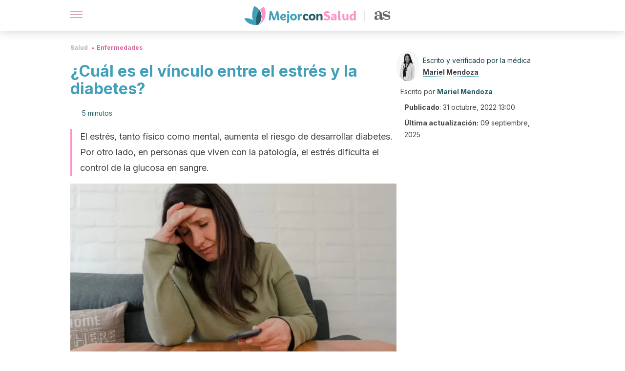

--- FILE ---
content_type: text/html; charset=utf-8
request_url: https://mejorconsalud.as.com/salud/enfermedades/vinculo-estres-diabetes/
body_size: 42989
content:
<!DOCTYPE html><html dir="ltr" lang="es" data-critters-container><head><script type="didomi/javascript" id="adobedtm_datalayer">
              window.DTM = window.DTM || {
                pageDataLayer: {"primaryCategory":"mejorconsalud","subCategory1":"mejorconsalud","pageType":"articulo","onsiteSearch":"0","onsiteSearchTerm":"","onsiteSearchResults":"","siteID":"ascom/mejorconsalud","language":"es","edition":"spanish","editionNavigation":"spanish","cms":"wp"}
              };
            </script><script type="didomi/javascript" src="https://assets.adobedtm.com/0681c221600c/c67b427f30d1/launch-00bef6da7719.min.js" async id="adobedtm"></script><meta charset="utf-8"><meta name="generator" content="Atomik 2.0.0"><meta name="viewport" content="width=device-width, initial-scale=1, maximum-scale=5"><link rel="icon" type="image/png" href="https://cdn.atomik.vip/themes/mcs/favicon.png"><meta name="theme-color" content="#337e93"><title>¿Cuál es el vínculo entre el estrés y la diabetes? - Mejor con Salud</title><meta name="article:post_id" content="731934"><link rel="canonical" href="https://mejorconsalud.as.com/salud/enfermedades/vinculo-estres-diabetes/"><meta property="article:author" content="Mariel Mendoza,Mariel Mendoza"><meta name="atomik:ads-provider" content="google"><meta name="description" content="El estrés y la diabetes están relacionados entre sí. El estrés puede desencadenar la diabetes o dificultar su manejo. Pero, ¿cómo?"><meta property="og:description" content="El estrés y la diabetes están relacionados entre sí. El estrés puede desencadenar la diabetes o dificultar su manejo. Pero, ¿cómo?"><meta name="robots" content="index,follow,max-snippet:-1,max-image-preview:large,max-video-preview:-1"><meta property="og:title" content="¿Cuál es el vínculo entre el estrés y la diabetes?"><meta property="twitter:title" content="¿Cuál es el vínculo entre el estrés y la diabetes?"><meta property="og:type" content="article"><meta property="og:image" content="https://mejorconsalud.as.com/wp-content/uploads/2022/10/preocupacion-diabetes.jpg"><meta property="twitter:image" content="https://mejorconsalud.as.com/wp-content/uploads/2022/10/preocupacion-diabetes.jpg"><meta property="og:image:width" content="1254"><meta property="og:image:height" content="836"><meta property="og:image:secure_url" content="https://mejorconsalud.as.com/wp-content/uploads/2022/10/preocupacion-diabetes.jpg"><meta name="twitter:card" content="summary_large_image"><meta name="twitter:site" content="@mejorconsalud"><meta name="twitter:creator" content="@mejorconsalud"><script type="application/ld+json">{"@context":"https://schema.org","@graph":[{"@type":"NewsArticle","@id":"https://mejorconsalud.as.com/salud/enfermedades/vinculo-estres-diabetes/#article","isPartOf":{"@id":"https://mejorconsalud.as.com/salud/enfermedades/vinculo-estres-diabetes/"},"author":{"name":"Mariel Mendoza","@id":"https://mejorconsalud.as.com/#/schema/person/08a14b8b8b4ce3e68b81b455c43dc698"},"headline":"¿Cuál es el vínculo entre el estrés y la diabetes?","datePublished":"2022-10-31T13:00:55+01:00","dateModified":"2025-09-09T20:48:21+02:00","mainEntityOfPage":{"@id":"https://mejorconsalud.as.com/salud/enfermedades/vinculo-estres-diabetes/"},"wordCount":1213,"publisher":{"@id":"https://mejorconsalud.as.com/#organization"},"image":{"@id":"https://mejorconsalud.as.com/salud/enfermedades/vinculo-estres-diabetes/#primaryimage"},"thumbnailUrl":"https://mejorconsalud.as.com/wp-content/uploads/2022/10/preocupacion-diabetes.jpg","articleSection":["Enfermedades"],"inLanguage":"es","articleBody":"El estrés y la diabetes están relacionados por varios elementos importantes. El estrés puede ser un factor de riesgo para la aparición de la diabetes, así como una consecuencia de la enfermedad metabólica.\r\n\r\nEn personas con predisposición genética, los altos niveles de estrés causan un mayor riesgo de desarrollar diabetes mellitus tipo 2. Mientras que en aquellas personas que ya viven con diabetes, el estrés interfiere en el control de sus niveles hemoglobina glicosilada y glucosa en sangre (glucemia).\r\nEntendiendo el estrés\nEl estrés es un mecanismo de defensa ante cualquier estímulo físico o psíquico que tienda a alterar la homeostasis del cuerpo. Frente a estas situaciones, hay activación del eje hormonal hipotálamo-hipófisis-suprarrenal, lo que permite al organismo adaptarse a las situaciones de demanda energética especiales.\r\n\nDurante el estrés hay ajustes que se llevan a cabo por mecanismos nerviosos y hormonales.\n\r\nEn el sistema nervioso autónomo hay predominancia del sistema simpático, lo que se traduce en aumento de la liberación de adrenalina y noradrenalina. Mientras que la actividad del eje hormonal hipotálamo-hipófisis-suprarrenal trae consigo el aumento de la liberación de glucocorticoides, a predominio del cortisol.\r\n\r\n\r\n\r\n\r\nLa hiperglucemia en el estrés y la diabetes\r\nEl cortisol, denominado como hormona del estrés, y la adrenalina, son los principales efectores de los síntomas asociados al estrés. Tanto el cortisol, como la adrenalina, el glucagón y la hormona del crecimiento, son conocidas como hormonas contrarreguladoras. Esto significa que tienen un efecto contrario al que ejerce la insulina.\r\n\r\nEl aumento de las hormonas contrarreguladoras se traduce en hiperglucemia y resistencia periférica a la acción de la insulina. Esto explica cómo el estrés y la diabetes se relacionan en su génesis.\r\n\r\nLa hiperglucemia se produce debido a que hay degradación del glucógeno hepático y muscular por el cortisol. El glucógeno es una forma de almacenamiento de glucosa en los tejidos, por lo que la misma es liberada a la sangre por disposición del cuadro de estrés.\r\n\r\nAdemás, hay un aumento en la producción de glucosa en el hígado, a partir de aminoácidos y factores de degradación de triglicéridos. El resultado final vuelve a ser la hiperglucemia.\r\n\r\nFinalmente, la resistencia periférica a la insulina se debe a la inhibición del transportador de glucosa dependiente de insulina. Este receptor permite, en condiciones normales, el ingreso de la glucosa al tejido adiposo y al músculo estriado. Cuando se inhibe, la glucosa continúa circulando en la sangre.\r\n\r\n\r\nDaño neuronal por la hiperglucemia por estrés\r\nEn casos de estrés asociado a lesión aguda (enfermedades de base, lesiones o cirugías), el estado de inflamación sistémica suma su aporte nocivo. Son situaciones con mayor liberación de citoquinas proinflamatorias, como el factor de necrosis tumoral alfa y la interleuquina 1.\r\n\r\nEstos factores producen un aumento de la captación de glucosa en el sistema nervioso central y periférico. Las neuronas, por lo tanto, se hacen más propensas a los daños por la hiperglucemia.\r\nNo solo es la hiperglucemia\r\nSi bien es cierto que el estrés puede ser desencadenante de la diabetes en personas con predisposición, esta es una enfermedad crónica que se asocia a otros factores. El estrés es un elemento más.\r\n\r\nLa diabetes resulta de un defecto en la secreción o acción de la insulina, que desencadena hiperglucemia sostenida. No obstante, como cualquier patología crónica, un gran porcentaje se atribuye a los hábitos de vida no saludables, como una alimentación inadecuada, sedentarismo y patrones irregulares en el comportamiento del sueño.\r\nEl abordaje del estrés y la diabetes\r\nEl estrés crónico puede desencadenar la diabetes no solo por mecanismos hormonales, sino que también se asocia con la adopción de hábitos de vida no saludables que aumentan aún más el riesgo de las hiperglucemias. Estos hábitos de vida que propicia el estrés incluyen una dieta inadecuada, tabaquismo y consumo excesivo de alcohol.\r\n\r\nAdemás, los niveles hormonales anormales se asocian con aumento de peso e incremento de la relación cintura/cadera. La relación cintura/cadera es un indicador importante para la diabetes y para la posibilidad de padecer enfermedades cardiovasculares.\r\n\r\nEs por ello que las técnicas de control del estrés, como la atención a la respiración, la relajación muscular, la restructuración cognitiva, la actividad física y el apoyo social, entre otras, tienen un impacto clave sobre el control de la glucosa. La Asociación Americana de Diabetes recomienda que se cuide tanto la mente como el cuerpo en las personas que viven con la patología.\r\n\r\nPara reducir el estrés, la Asociación Americana de Psicología recomienda lo siguiente:\r\n\nHacer ejercicio al menos durante 30 minutos diarios.\nBuscar apoyo social de amigos o familiares.\nIntentar la meditación o la consciencia plena.\nRealizar un pasatiempo o tener aficiones.\nMantener una alimentación balanceada.\nDormir adecuadamente.\n\r\n\r\nEl control de la diabetes también requiere de hábitos de vida saludable\nMuchas fuentes de estrés a largo plazo son mentales. La mente suele reaccionar a acontecimientos que son inofensivos, como si se tratase de una amenaza real.\r\n\r\nEn personas que no tienen diabetes ni predisposición genética a la misma, estos estímulos pueden canalizarse. Sin embargo, en los otros casos, se provoca hiperglucemia.\r\n\r\nAsí mismo, es más posible que las personas con estrés no tengan hábitos de vida saludables. Toman bebidas alcohólicas, hacen menos ejercicio y no planean las comidas.\r\n\r\nLa diabetes mellitus tipo 2 se relaciona con factores ambientales, como la obesidad, el sedentarismo, la dieta rica en grasas y carbohidratos, el tabaquismo, los niveles anormales de colesterol y la hipertensión arterial. El estrés se encuentra muchas veces por detrás de todo esto.\r\n\r\nLas personas con diabetes que manifiestan estar estresadas tienen un consumo inadecuado de sus medicamentos y no siguen las pautas de hábitos de vida saludables. Además, el estrés crónico es un factor de riesgo para otras enfermedades crónicas, como las cardiovasculares.\r\n\r\nAsí que queda claro que el abordaje de los pacientes que viven con diabetes y estrés es complejo. No solo bastará con la medicación, sino que habrá que poner en marcha mecanismos de reducción de la ansiedad y de cambios profundos en el estilo de vida.\r\n\r\n","citation":["Beléndez M, Lorente I, Maderuelo M. Estrés emocional y calidad de vida en personas con diabetes y sus familias. Gac Sanit 2015;29(4). Disponible en https://www.scielosp.org/article/ssm/content/raw/?resource_ssm_path=/media/assets/gs/v29n4/original_breve4.pdf.","Domínguez Reyes Miguelina Y, Viamonte Pérez Yariamna. Ansiedad, depresión y vulnerabilidad al estrés ante el diagnóstico reciente de diabetes mellitus tipo 2. Gac Méd Espirit 2014;16(3). Disponible en: http://scielo.sld.cu/scielo.php?script=sci_arttext&amp;pid=S1608-89212014000300009&amp;lng=es.","Juárez M, et a. Influencia del estrés en la diabetes mellitus. NPunto 2020;29(3). Disponible en https://www.npunto.es/content/src/pdf-articulo/5f33c616db094art5.pdf","Harris M, et al. Stress increases the risk of type 2 diabetes onset in women: A 12-year longitudinal study using causal modelling. PLoS One 2017;12(2). Disponible en https://www.ncbi.nlm.nih.gov/pmc/articles/PMC5319684/.","Manzanares W, Aramendi I. Hiperglucemia de estrés y su control con insulina en el paciente crítico: evidencia actual. Med. Intensiva 2010;34(4). Disponible en: http://scielo.isciii.es/scielo.php?script=sci_arttext&amp;pid=S0210-56912010000400008&amp;lng=es.","Montes Delgado, Roberto, Oropeza Tena, Roberto, Pedroza Cabrera, Francisco Javier, Verdugo Lucero, Julio César, &amp; Enríquez Bielma, José Filiberto. (2013). Manejo del estrés para el control metabólico de personas con diabetes mellitus tipo 2. En-claves del pensamiento 2022;7(13). Disponible en http://www.scielo.org.mx/scielo.php?script=sci_arttext&amp;pid=S1870-879X2013000100004&amp;lng=es&amp;tlng=es.","Wong H, et al. The Effects of Mental Stress on Non-insulin-dependent Diabetes: Determining the Relationship Between Catecholamine and Adrenergic Signals from Stress, Anxiety, and Depression on the Physiological Changes in the Pancreatic Hormone Secretion. Cureus 2019;11(8). Disponible en https://www.ncbi.nlm.nih.gov/pmc/articles/PMC6710489/"]},{"@type":"WebPage","@id":"https://mejorconsalud.as.com/salud/enfermedades/vinculo-estres-diabetes/","url":"https://mejorconsalud.as.com/salud/enfermedades/vinculo-estres-diabetes/","name":"¿Cuál es el vínculo entre el estrés y la diabetes? - Mejor con Salud","isPartOf":{"@id":"https://mejorconsalud.as.com/#website"},"primaryImageOfPage":{"@id":"https://mejorconsalud.as.com/salud/enfermedades/vinculo-estres-diabetes/#primaryimage","image":"https://mejorconsalud.as.com/wp-content/uploads/2022/10/preocupacion-diabetes.jpg"},"image":{"@id":"https://mejorconsalud.as.com/salud/enfermedades/vinculo-estres-diabetes/#primaryimage"},"thumbnailUrl":"https://mejorconsalud.as.com/wp-content/uploads/2022/10/preocupacion-diabetes.jpg","datePublished":"2022-10-31T13:00:55+01:00","dateModified":"2025-09-09T20:48:21+02:00","description":"El estrés y la diabetes están relacionados entre sí. El estrés puede desencadenar la diabetes o dificultar su manejo. Pero, ¿cómo?","breadcrumb":{"@id":"https://mejorconsalud.as.com/salud/enfermedades/vinculo-estres-diabetes/#breadcrumb"},"inLanguage":"es","potentialAction":[{"@type":"ReadAction","target":["https://mejorconsalud.as.com/salud/enfermedades/vinculo-estres-diabetes/"]}],"reviewedBy":{"@type":"Person","name":"Mariel Mendoza","description":"<p><strong>Graduada en Medicina</strong> por la <a href=\"http://www.ucv.ve/\">Universidad Central de Venezuela</a> (2020). Miembro titular de la Sociedad Científica de Estudiantes de Medicina de su casa de estudios (2017-2020), y secretaria general del Comité Permanente de Atención Integral en Salud en dicha Sociedad (2017-2018).</p>\n<p>Ha participado en <strong>proyectos de atención médica humanitaria en comunidades rurales con distintas ONG locales</strong>, con experiencia amplia en investigación clínica relacionada principalmente con el área de pediatría y COVID-19. Mención honorífica <em>magna cum laude</em> por rendimiento académico. <strong>Ha participado en múltiples congresos como autor y ponente</strong>, siendo ganadora en 3 ocasiones.</p>\n<p>En la actualidad se desempeña como <strong>médico de atención primaria en salud y residente del área de emergencia</strong>, con afán por la ciencia y crear contenido relacionado al área de la salud.</p>\n","url":"https://mejorconsalud.as.com/author/mariel-mendoza/"}},{"@type":"ImageObject","inLanguage":"es","@id":"https://mejorconsalud.as.com/salud/enfermedades/vinculo-estres-diabetes/#primaryimage","url":"https://mejorconsalud.as.com/wp-content/uploads/2022/10/preocupacion-diabetes.jpg","contentUrl":"https://mejorconsalud.as.com/wp-content/uploads/2022/10/preocupacion-diabetes.jpg","width":1254,"height":836,"caption":"¿Cuál es el vínculo entre el estrés y la diabetes?"},{"@type":"BreadcrumbList","@id":"https://mejorconsalud.as.com/salud/enfermedades/vinculo-estres-diabetes/#breadcrumb","itemListElement":[{"@type":"ListItem","position":1,"name":"Portada","item":"https://mejorconsalud.as.com/"},{"@type":"ListItem","position":2,"name":"Salud","item":"https://mejorconsalud.as.com/salud/"},{"@type":"ListItem","position":3,"name":"Enfermedades","item":"https://mejorconsalud.as.com/salud/enfermedades/"},{"@type":"ListItem","position":4,"name":"¿Cuál es el vínculo entre el estrés y la diabetes?"}]},{"@type":"WebSite","@id":"https://mejorconsalud.as.com/#website","url":"https://mejorconsalud.as.com/","name":"Mejor con Salud","description":"Revista sobre buenos hábitos y cuidados para tu salud","publisher":{"@id":"https://mejorconsalud.as.com/#organization"},"potentialAction":[{"@type":"SearchAction","target":{"@type":"EntryPoint","urlTemplate":"https://mejorconsalud.as.com/?s={search_term_string}"},"query-input":{"@type":"PropertyValueSpecification","valueRequired":true,"valueName":"search_term_string"}}],"inLanguage":"es"},{"@type":"Organization","@id":"https://mejorconsalud.as.com/#organization","name":"Mejor con Salud","url":"https://mejorconsalud.as.com/","logo":{"@type":"ImageObject","inLanguage":"es","@id":"https://mejorconsalud.as.com/#/schema/logo/image/","url":"https://mejorconsalud.as.com/wp-content/uploads/2021/12/Logo-Mejorconsalud.png","contentUrl":"https://mejorconsalud.as.com/wp-content/uploads/2021/12/Logo-Mejorconsalud.png","width":600,"height":60,"caption":"Mejor con Salud"},"image":{"@id":"https://mejorconsalud.as.com/#/schema/logo/image/"},"sameAs":["https://www.facebook.com/MejorConSalud","https://x.com/mejorconsalud","https://instagram.com/mejorconsalud/","https://www.linkedin.com/company/mejor-con-salud/","https://www.pinterest.com/EsMejorConSalud/","https://www.youtube.com/user/mejorconsaludblog"]},{"@type":"Person","@id":"https://mejorconsalud.as.com/#/schema/person/08a14b8b8b4ce3e68b81b455c43dc698","name":"Mariel Mendoza","image":{"@type":"ImageObject","inLanguage":"es","@id":"https://mejorconsalud.as.com/#/schema/person/image/","url":"https://secure.gravatar.com/avatar/289c024ee873a2cddabab3ec6810d975d5ab489bbe910b6f5bf65f11c0b6ecab?s=96&d=mm&r=g","contentUrl":"https://secure.gravatar.com/avatar/289c024ee873a2cddabab3ec6810d975d5ab489bbe910b6f5bf65f11c0b6ecab?s=96&d=mm&r=g","caption":"Mariel Mendoza"},"description":"Graduada en Medicina por la Universidad Central de Venezuela (2020). Miembro titular de la Sociedad Científica de Estudiantes de Medicina de su casa de estudios (2017-2020), y secretaria general del Comité Permanente de Atención Integral en Salud en dicha Sociedad (2017-2018). Ha participado en proyectos de atención médica humanitaria en comunidades rurales con distintas ONG locales, con experiencia amplia en investigación clínica relacionada principalmente con el área de pediatría y COVID-19. Mención honorífica magna cum laude por rendimiento académico. Ha participado en múltiples congresos como autor y ponente, siendo ganadora en 3 ocasiones. En la actualidad se desempeña como médico de atención primaria en salud y residente del área de emergencia, con afán por la ciencia y crear contenido relacionado al área de la salud.","sameAs":["https://www.linkedin.com/in/mariel-mendoza-3aa005163"],"url":"https://mejorconsalud.as.com/author/mariel-mendoza/"}]}</script><meta property="fb:app_id" content="274273832910289"><meta property="fb:pages" content="150614011744310"><meta name="atomik:monetizable"><meta property="article:published_time" content="2022-10-31T13:00:55+01:00"><meta property="article:modified_time" content="2025-09-09T20:48:21+02:00"><meta property="og:site_name" content="Mejor con Salud"><meta name="application-name" content="Mejor con Salud"><meta name="apple-mobile-web-app-title" content="Mejor con Salud"><script>
            var script = document.createElement('script');
            script.src = 'https://fc.shift37.com/js/fc_'+Date.now()+'.js?origin=' + window.location.href +'&time='+Date.now();
            script.type = 'text/javascript';
            document.head.appendChild(script);
          </script><link rel="preload" as="image" imagesrcset="https://mejorconsalud.as.com/wp-content/uploads/2022/10/preocupacion-diabetes-768x512.jpg?auto=webp&amp;quality=7500&amp;width=128&amp;crop=16:9,smart,safe&amp;format=webp&amp;optimize=medium&amp;dpr=2&amp;fit=cover&amp;fm=webp&amp;q=75&amp;w=128&amp;h=72 128w, https://mejorconsalud.as.com/wp-content/uploads/2022/10/preocupacion-diabetes-768x512.jpg?auto=webp&amp;quality=7500&amp;width=256&amp;crop=16:9,smart,safe&amp;format=webp&amp;optimize=medium&amp;dpr=2&amp;fit=cover&amp;fm=webp&amp;q=75&amp;w=256&amp;h=144 256w, https://mejorconsalud.as.com/wp-content/uploads/2022/10/preocupacion-diabetes-768x512.jpg?auto=webp&amp;quality=7500&amp;width=384&amp;crop=16:9,smart,safe&amp;format=webp&amp;optimize=medium&amp;dpr=2&amp;fit=cover&amp;fm=webp&amp;q=75&amp;w=384&amp;h=216 384w, https://mejorconsalud.as.com/wp-content/uploads/2022/10/preocupacion-diabetes-768x512.jpg?auto=webp&amp;quality=7500&amp;width=640&amp;crop=16:9,smart,safe&amp;format=webp&amp;optimize=medium&amp;dpr=2&amp;fit=cover&amp;fm=webp&amp;q=75&amp;w=640&amp;h=360 640w, https://mejorconsalud.as.com/wp-content/uploads/2022/10/preocupacion-diabetes-768x512.jpg?auto=webp&amp;quality=7500&amp;width=750&amp;crop=16:9,smart,safe&amp;format=webp&amp;optimize=medium&amp;dpr=2&amp;fit=cover&amp;fm=webp&amp;q=75&amp;w=750&amp;h=422 750w, https://mejorconsalud.as.com/wp-content/uploads/2022/10/preocupacion-diabetes-768x512.jpg?auto=webp&amp;quality=7500&amp;width=828&amp;crop=16:9,smart,safe&amp;format=webp&amp;optimize=medium&amp;dpr=2&amp;fit=cover&amp;fm=webp&amp;q=75&amp;w=828&amp;h=466 828w, https://mejorconsalud.as.com/wp-content/uploads/2022/10/preocupacion-diabetes-768x512.jpg?auto=webp&amp;quality=7500&amp;width=1080&amp;crop=16:9,smart,safe&amp;format=webp&amp;optimize=medium&amp;dpr=2&amp;fit=cover&amp;fm=webp&amp;q=75&amp;w=1080&amp;h=608 1080w, https://mejorconsalud.as.com/wp-content/uploads/2022/10/preocupacion-diabetes-768x512.jpg?auto=webp&amp;quality=7500&amp;width=1200&amp;crop=16:9,smart,safe&amp;format=webp&amp;optimize=medium&amp;dpr=2&amp;fit=cover&amp;fm=webp&amp;q=75&amp;w=1200&amp;h=675 1200w, https://mejorconsalud.as.com/wp-content/uploads/2022/10/preocupacion-diabetes-768x512.jpg?auto=webp&amp;quality=7500&amp;width=1920&amp;crop=16:9,smart,safe&amp;format=webp&amp;optimize=medium&amp;dpr=2&amp;fit=cover&amp;fm=webp&amp;q=75&amp;w=1920&amp;h=1080 1920w" imagesizes="(max-width: 768px) 100vw, (max-width: 1200px) 50vw, 33vw" fetchpriority="high"><meta name="next-head-count" content="37"><link rel="manifest" href="/manifest.json?v=2.0.0"><link rel="preload" href="https://cdn.atomik.vip/releases/mejorconsalud.as.com/_next/static/media/e4af272ccee01ff0-s.p.woff2" as="font" type="font/woff2" crossorigin="anonymous" data-next-font="size-adjust"><script defer nomodule src="https://cdn.atomik.vip/releases/mejorconsalud.as.com/_next/static/chunks/polyfills-42372ed130431b0a.js"></script><script src="https://cdn.atomik.vip/releases/mejorconsalud.as.com/_next/static/chunks/webpack-5516118b34565256.js" defer></script><script src="https://cdn.atomik.vip/releases/mejorconsalud.as.com/_next/static/chunks/framework-64ad27b21261a9ce.js" defer></script><script src="https://cdn.atomik.vip/releases/mejorconsalud.as.com/_next/static/chunks/main-9a37795541532428.js" defer></script><script src="https://cdn.atomik.vip/releases/mejorconsalud.as.com/_next/static/chunks/pages/_app-2167a4817e317f0d.js" defer></script><script src="https://cdn.atomik.vip/releases/mejorconsalud.as.com/_next/static/chunks/863-1033609a080a4387.js" defer></script><script src="https://cdn.atomik.vip/releases/mejorconsalud.as.com/_next/static/chunks/492-c174cc7c4373602e.js" defer></script><script src="https://cdn.atomik.vip/releases/mejorconsalud.as.com/_next/static/chunks/669-4c3c75e7a23f491e.js" defer></script><script src="https://cdn.atomik.vip/releases/mejorconsalud.as.com/_next/static/chunks/550-c8e0fbd30543c622.js" defer></script><script src="https://cdn.atomik.vip/releases/mejorconsalud.as.com/_next/static/chunks/pages/%5B...slug%5D-60c76233fe38488c.js" defer></script><script src="https://cdn.atomik.vip/releases/mejorconsalud.as.com/_next/static/Eyumt0UiZ_tTIhLw9Jf9L/_buildManifest.js" defer></script><script src="https://cdn.atomik.vip/releases/mejorconsalud.as.com/_next/static/Eyumt0UiZ_tTIhLw9Jf9L/_ssgManifest.js" defer></script><style>.__className_cd0a0e{font-family:__Inter_cd0a0e,__Inter_Fallback_cd0a0e;font-style:normal}</style><link rel="stylesheet" href="https://cdn.atomik.vip/releases/mejorconsalud.as.com/_next/static/css/40a038fb2e4f9d31.css" data-n-g media="print" onload="this.media='all'"><noscript><link rel="stylesheet" href="https://cdn.atomik.vip/releases/mejorconsalud.as.com/_next/static/css/40a038fb2e4f9d31.css" data-n-g></noscript><noscript data-n-css></noscript><style data-styled data-styled-version="6.1.19">*{margin:0;padding:0;box-sizing:border-box;-webkit-font-smoothing:antialiased;-moz-osx-font-smoothing:grayscale;}/*!sc*/
html{font-size:62.5%;}/*!sc*/
body{font-family:'Inter',-apple-system,BlinkMacSystemFont,'Segoe UI',Roboto,Oxygen,Ubuntu,Cantarell,'Open Sans','Helvetica Neue',sans-serif;color:#183d46;line-height:1.5;font-size:1.6rem;}/*!sc*/
img{max-width:100%;height:auto;display:block;}/*!sc*/
a{color:inherit;text-decoration:none;}/*!sc*/
button{cursor:pointer;border:none;background:none;}/*!sc*/
.critical{opacity:0;animation:fadeIn 0.3s ease-in forwards;}/*!sc*/
@keyframes fadeIn{from{opacity:0;}to{opacity:1;}}/*!sc*/
.lazy-load{opacity:0;transition:opacity 0.3s ease-in;}/*!sc*/
.lazy-load.loaded{opacity:1;}/*!sc*/
@media print{body{background:white;color:black;}}/*!sc*/
data-styled.g1[id="sc-global-eOYDwd1"]{content:"sc-global-eOYDwd1,"}/*!sc*/
.juvPYu{text-decoration:none;color:inherit;}/*!sc*/
data-styled.g2[id="sc-41d1e5f0-0"]{content:"juvPYu,"}/*!sc*/
.kJdTHk{cursor:pointer;}/*!sc*/
.kJdTHk .bar{border:solid 0.2rem #cacaca;margin-bottom:calc(0.8rem / 2);width:2.5rem;transition:0.5s;border:0;height:0.2rem;background-color:#a9507b;opacity:0.5;}/*!sc*/
.kJdTHk .header__hamburger{display:inline-block;position:absolute;right:0;padding:3em;}/*!sc*/
.kJdTHk .hamburger__bar1.isOpen{transform:rotate(45deg) translate(0,0.9rem);}/*!sc*/
.kJdTHk .hamburger__bar2.isOpen{opacity:0;}/*!sc*/
.kJdTHk .hamburger__bar3.isOpen{transform:rotate(-45deg) translate(0,-0.9rem);}/*!sc*/
data-styled.g3[id="sc-e2e8f66c-0"]{content:"kJdTHk,"}/*!sc*/
.fyUkVn{display:none;}/*!sc*/
@media (max-width:899px){.fyUkVn{display:block;}}/*!sc*/
data-styled.g8[id="sc-ecc171ae-0"]{content:"fyUkVn,"}/*!sc*/
.czKyJi{margin:1.6rem 0;border:0;background:repeating-linear-gradient( -45deg,transparent 0px,transparent 2px,#e4e4e4 2px,#e4e4e4 4px );height:0.8rem;width:100%;}/*!sc*/
.eCZVba{margin:1.6rem 0;border:0;background:repeating-linear-gradient( -45deg,transparent 0px,transparent 2px,#daf2f9 2px,#daf2f9 4px );height:0.8rem;width:100%;}/*!sc*/
.jtVKVy{margin:1.6rem 0;border:0;background:repeating-linear-gradient( -45deg,transparent 0px,transparent 2px,#419fb9 2px,#419fb9 4px );height:0.8rem;width:100%;}/*!sc*/
data-styled.g9[id="sc-da22e0c1-0"]{content:"czKyJi,eCZVba,jtVKVy,"}/*!sc*/
.hNjlvt{display:flex;top:0;z-index:50;background-color:#fff;position:fixed;width:100%;height:4.8rem;box-shadow:0 -4px 24px rgb(0 0 0 / 25%);}/*!sc*/
@media (min-width: 900px){.hNjlvt{height:6.4rem;}}/*!sc*/
data-styled.g26[id="sc-ec358cf-0"]{content:"hNjlvt,"}/*!sc*/
.iqglDR{display:flex;width:100%;justify-content:space-between;align-items:center;max-width:1024px;margin:0 auto;padding:0 1.6rem;}/*!sc*/
data-styled.g27[id="sc-ec358cf-1"]{content:"iqglDR,"}/*!sc*/
.eziThn{display:flex;align-items:center;position:absolute;top:50%;left:50%;transform:translate(-50%,-50%);}/*!sc*/
.eziThn a.home__link{display:flex;align-items:center;}/*!sc*/
.eziThn a.as__link{display:flex;justify-content:center;align-items:center;position:relative;margin-left:1.6rem;padding-left:0.8rem;}/*!sc*/
.eziThn a.as__link::before{content:'';width:0.1rem;height:1.5rem;left:-0.5rem;background-color:#cacaca;position:absolute;}/*!sc*/
@media (min-width: 900px){.eziThn a.as__link{margin-left:0.8rem;padding-left:0.8rem;}.eziThn a.as__link::before{content:'';height:2.1rem;top:1rem;left:-1.2rem;}}/*!sc*/
data-styled.g29[id="sc-ec358cf-3"]{content:"eziThn,"}/*!sc*/
.cNbuxU{cursor:pointer;width:2.4rem;height:2.4rem;}/*!sc*/
data-styled.g30[id="sc-ec358cf-4"]{content:"cNbuxU,"}/*!sc*/
.hVgXxB{width:14.5rem;height:3rem;}/*!sc*/
@media (min-width: 900px){.hVgXxB{width:27rem;height:4rem;}}/*!sc*/
data-styled.g31[id="sc-ec358cf-5"]{content:"hVgXxB,"}/*!sc*/
.dmgPol{width:2rem;height:3rem;}/*!sc*/
@media (min-width: 900px){.dmgPol{width:3.3rem;height:4rem;}}/*!sc*/
data-styled.g32[id="sc-ec358cf-6"]{content:"dmgPol,"}/*!sc*/
.cPCepI{color:#414141;margin:1.6rem 0;font-size:1.8rem;line-height:3.2rem;}/*!sc*/
data-styled.g33[id="sc-1d9c7da-0"]{content:"cPCepI,"}/*!sc*/
.iIipxd{color:#337e93;margin-top:2.4rem;font-size:2.8rem;line-height:3.6rem;}/*!sc*/
.cwnBEl{color:#337e93;margin-top:2.4rem;font-size:2.0rem;line-height:3.2rem;}/*!sc*/
data-styled.g37[id="sc-ddc6bf4d-0"]{content:"iIipxd,cwnBEl,"}/*!sc*/
.hGooCS{word-break:keep-all;color:#414141;list-style-type:disc;line-height:3.2rem;margin:1.6rem 2.4rem;}/*!sc*/
.fOPgoH{word-break:keep-all;list-style-type:disc;font-size:1.8rem;line-height:3rem;}/*!sc*/
@media (min-width: 900px){.fOPgoH{line-height:4rem;}}/*!sc*/
data-styled.g38[id="sc-198fadb-0"]{content:"hGooCS,fOPgoH,"}/*!sc*/
.licoAI hr{background:repeating-linear-gradient( -45deg,transparent 0px,transparent 2px,#daf2f9 2px,#daf2f9 4px );}/*!sc*/
.licoAI a{font-size:1.6rem;font-weight:700;}/*!sc*/
.licoAI strong{font-size:1.6rem;}/*!sc*/
.licoAI p{text-align:center;}/*!sc*/
data-styled.g39[id="sc-7d3db058-0"]{content:"licoAI,"}/*!sc*/
.hYwxZV{margin:0 -1.6rem;background-color:#f1f2f3;color:#7d8791;line-height:1.5;padding:0.8rem;}/*!sc*/
@media (min-width: 900px){.hYwxZV{margin:0 0;}}/*!sc*/
data-styled.g44[id="sc-b9cf73db-0"]{content:"hYwxZV,"}/*!sc*/
.llhwez{margin-top:0.8rem;margin-bottom:0.8rem;position:relative;}/*!sc*/
@media (min-width:480px){.llhwez{margin-bottom:1.6rem;}}/*!sc*/
data-styled.g45[id="sc-5b040df8-0"]{content:"llhwez,"}/*!sc*/
.ZpBrN{position:relative;overflow:hidden;height:26.5rem;margin:0 -1.6rem;}/*!sc*/
@media (min-width:480px){.ZpBrN{height:38.5rem;}}/*!sc*/
@media (min-width: 900px){.ZpBrN{margin:0 0;}}/*!sc*/
data-styled.g46[id="sc-ad9655fb-0"]{content:"ZpBrN,"}/*!sc*/
.cVypns{background-color:#265e6c;width:100%;padding:2.4rem 0;}/*!sc*/
@media (min-width: 900px){.cVypns{padding-top:4.8rem;}}/*!sc*/
data-styled.g52[id="sc-453623fd-0"]{content:"cVypns,"}/*!sc*/
.fOeHvD{max-width:1024px;margin:0 auto;padding:0 0.8rem;}/*!sc*/
data-styled.g53[id="sc-453623fd-1"]{content:"fOeHvD,"}/*!sc*/
.bhYmjj{display:flex;justify-content:center;margin-bottom:2.4rem;opacity:0.25;}/*!sc*/
data-styled.g54[id="sc-453623fd-2"]{content:"bhYmjj,"}/*!sc*/
.hMlWZu{display:flex;flex-direction:column;align-items:center;justify-content:center;text-align:center;gap:1.6rem;}/*!sc*/
@media (min-width: 900px){.hMlWZu{flex-direction:row;justify-content:space-between;}}/*!sc*/
data-styled.g55[id="sc-453623fd-3"]{content:"hMlWZu,"}/*!sc*/
.knjXVA{text-align:center;margin-top:1.6rem;margin-bottom:1.6rem;list-style:none;}/*!sc*/
.knjXVA a{padding:0.8rem;color:#ecf8fc;font-size:1.6rem;line-height:2.4rem;}/*!sc*/
data-styled.g56[id="sc-453623fd-4"]{content:"knjXVA,"}/*!sc*/
.AnuZX{color:#94d9ec;font-size:1.4rem;line-height:2rem;}/*!sc*/
.AnuZX p{color:#94d9ec;font-size:1.4rem;line-height:2rem;}/*!sc*/
data-styled.g58[id="sc-453623fd-6"]{content:"AnuZX,"}/*!sc*/
.knBjPQ{display:flex;width:100%;justify-content:center;}/*!sc*/
@media (min-width: 900px){.knBjPQ{width:inherit;}}/*!sc*/
data-styled.g59[id="sc-453623fd-7"]{content:"knBjPQ,"}/*!sc*/
.fpvcPF{width:100%;margin:0 auto;min-height:100vh;}/*!sc*/
data-styled.g60[id="sc-f0eb3b8f-0"]{content:"fpvcPF,"}/*!sc*/
.kwuqzJ{display:flex;width:100%;flex-direction:column;margin-top:4.8rem;}/*!sc*/
@media (min-width: 900px){.kwuqzJ{margin-top:calc(3.2rem * 2);}}/*!sc*/
data-styled.g63[id="sc-472c8f60-0"]{content:"kwuqzJ,"}/*!sc*/
.iSsFol{display:flex;width:100%;flex-direction:column;margin-bottom:1.6rem;}/*!sc*/
.iSsFol img{border-top-right-radius:4px;border-top-left-radius:4px;}/*!sc*/
@media (min-width: 900px){.iSsFol{max-width:24.5rem;}}/*!sc*/
data-styled.g64[id="sc-d31cd582-0"]{content:"iSsFol,"}/*!sc*/
.erphLp{display:flex;width:100%;height:18rem;position:relative;}/*!sc*/
@media (min-width:480px){.erphLp{min-height:26.5rem;}}/*!sc*/
@media (min-width: 900px){.erphLp{min-height:20rem;}}/*!sc*/
data-styled.g65[id="sc-d31cd582-1"]{content:"erphLp,"}/*!sc*/
.kWqpDQ{display:flex;flex-direction:column;padding:0.8rem 0;}/*!sc*/
data-styled.g66[id="sc-d31cd582-2"]{content:"kWqpDQ,"}/*!sc*/
.hgGhGi{font-size:1.2rem;font-weight:700;line-height:1.7rem;text-transform:uppercase;color:#419fb9;}/*!sc*/
data-styled.g67[id="sc-d31cd582-3"]{content:"hgGhGi,"}/*!sc*/
.VZXYp{font-size:2.0rem;font-weight:700;line-height:2.6rem;color:#183d46;word-break:break-word;overflow:hidden;text-overflow:ellipsis;display:-webkit-box;-webkit-line-clamp:3;-webkit-box-orient:vertical;}/*!sc*/
.VZXYp:hover{color:#d4649a;}/*!sc*/
data-styled.g68[id="sc-d31cd582-4"]{content:"VZXYp,"}/*!sc*/
.fGXcMp{display:flex;align-items:center;justify-content:center;width:fit-content;cursor:pointer;border:1px solid transparent;color:#fff;background-color:#d4649a;border-radius:0.4rem;padding:0.8rem 1.6rem;font-size:1.6rem;font-weight:700;line-height:2.4rem;}/*!sc*/
.fGXcMp:hover{background-color:#71cce5;box-shadow:-6px 6px 0px 0px rgba(0,0,0,0.2);}/*!sc*/
.fGXcMp svg{margin-right:0.8rem;}/*!sc*/
data-styled.g75[id="sc-71eeb33a-0"]{content:"fGXcMp,"}/*!sc*/
.qGcqi{display:flex;flex-direction:column;width:100%;}/*!sc*/
data-styled.g115[id="sc-5cb71777-0"]{content:"qGcqi,"}/*!sc*/
.SEJRu{width:100%;margin-top:2.4rem;max-width:1024px;margin:0 auto;}/*!sc*/
@media (min-width: 900px){.SEJRu{display:grid;grid-template-columns:repeat(4,1fr);gap:1rem;}.SEJRu div{max-width:inherit;}}/*!sc*/
data-styled.g116[id="sc-5cb71777-1"]{content:"SEJRu,"}/*!sc*/
.eGCOj{display:flex;flex-direction:column;max-width:1024px;margin:0 auto;padding:0 1.6rem;margin-bottom:4.0rem;}/*!sc*/
.eGCOj button{align-self:center;}/*!sc*/
data-styled.g136[id="sc-eaa33597-0"]{content:"eGCOj,"}/*!sc*/
.bWIHUY{font-size:calc(1.2rem * 2);font-weight:700;line-height:2.9rem;color:#696969;padding-bottom:0.8rem;margin-bottom:2.4rem;background-image:linear-gradient(to right,#cacaca 45%,transparent 0%);background-size:7px 1px;background-position:bottom;background-repeat:repeat-x;}/*!sc*/
data-styled.g137[id="sc-eaa33597-1"]{content:"bWIHUY,"}/*!sc*/
.ezYgqD{padding:0 1.6rem;max-width:1024px;margin:0 auto;}/*!sc*/
.ezYgqD #taboola-below-article-thumbnails{bottom:inherit;}/*!sc*/
@media (min-width: 900px){.ezYgqD >div{max-width:66.8rem;}}/*!sc*/
.ezYgqD .organic-thumbnails-rr .videoCube,.ezYgqD .alternating-thumbnails-rr .videoCube,.ezYgqD .alternating-thumbnails-rr .videoCube.syndicatedItem,.ezYgqD .trc_elastic_alternating-thumbnails-rr div.videoCube,.ezYgqD .trc_elastic_organic-thumbnails-rr .trc_rbox_outer .videoCube{box-shadow:0px 4px 8px rgba(0,0,0,0.08);border-radius:0.4rem;-webkit-border-radius:0.4rem;margin:1.1rem;width:calc(100% - 1.5rem);padding:0 0 0.8rem 0;transition:all 0.5s;}/*!sc*/
.ezYgqD .trc_elastic_alternating-thumbnails-rr div.videoCube:hover,.ezYgqD .trc_elastic_organic-thumbnails-rr .trc_rbox_outer .videoCube:hover{opacity:0.8;transition:all 0.3s;}/*!sc*/
.ezYgqD .thumbs-feed-01-a .videoCube.syndicatedItem,.ezYgqD .thumbs-feed-01 .videoCube.syndicatedItem{border-radius:0.4rem;-webkit-border-radius:0.4rem;padding:0 0 0.8rem 0;}/*!sc*/
.ezYgqD .trc_related_container div.videoCube.thumbnail_bottom .thumbBlock,.ezYgqD .trc_related_container div.videoCube.thumbnail_top .thumbBlock{border-top-left-radius:0.4rem;border-top-right-radius:0.4rem;}/*!sc*/
.ezYgqD .alternating-thumbnails-rr .syndicatedItem .branding,.ezYgqD .alternating-thumbnails-rr .syndicatedItem .video-title,.ezYgqD .alternating-thumbnails-rr .video-title,.ezYgqD .organic-thumbnails-rr .video-label-box{padding:0 0.8rem;}/*!sc*/
.ezYgqD .organic-thumbs-feed-01 .video-label,.ezYgqD .organic-thumbnails-rr .video-label,.ezYgqD .organic-thumbs-feed-01-c .video-label,.ezYgqD .exchange-thumbs-feed-01 .video-label,.ezYgqD .alternating-thumbnails-rr .video-label{font-family:initial;}/*!sc*/
.ezYgqD .exchange-thumbs-feed-01 .sponsored,.ezYgqD .exchange-thumbs-feed-01 .sponsored-url,.ezYgqD .exchange-thumbs-feed-01 .video-title,.ezYgqD .organic-thumbs-feed-01 .sponsored,.ezYgqD .organic-thumbs-feed-01 .sponsored-url,.ezYgqD .organic-thumbnails-rr .sponsored,.ezYgqD .organic-thumbnails-rr .sponsored-url,.ezYgqD .organic-thumbs-feed-01-c .video-title,.ezYgqD .organic-thumbs-feed-01-c .sponsored,.ezYgqD .organic-thumbs-feed-01-c .sponsored-url,.ezYgqD .organic-thumbnails-rr .video-title,.ezYgqD .organic-thumbs-feed-01 .video-title,.ezYgqD .thumbs-feed-01 .syndicatedItem .video-title,.ezYgqD .thumbs-feed-01-b .syndicatedItem .video-title,.ezYgqD .thumbs-feed-01-a .syndicatedItem .video-titlem,.ezYgqD .thumbs-feed-01-a .syndicatedItem .video-title,.ezYgqD .alternating-thumbnails-rr .syndicatedItem .video-title,.ezYgqD .alternating-thumbnails-rr .sponsored,.ezYgqD .alternating-thumbnails-rr .sponsored-url,.ezYgqD .alternating-thumbnails-rr .video-title{color:#414141;font-family:'__Inter_cd0a0e','__Inter_Fallback_cd0a0e';font-weight:700;line-height:1.4;font-size:2.0rem;display:inline-block;max-height:9rem;}/*!sc*/
.ezYgqD .videoCube span.video-title:hover,.ezYgqD .videoCube_hover span.video-title{text-decoration:none;color:#2d2d2d;}/*!sc*/
.ezYgqD .organic-thumbs-feed-01 .video-description,.ezYgqD .exchange-thumbs-feed-01 .sponsored,.ezYgqD .exchange-thumbs-feed-01 .sponsored-url,.ezYgqD .exchange-thumbs-feed-01 .video-description,.ezYgqD .thumbs-feed-01 .syndicatedItem .video-description,.ezYgqD .thumbs-feed-01-a .syndicatedItem .video-description{color:#414141;font-family:'__Inter_cd0a0e','__Inter_Fallback_cd0a0e';font-weight:normal;line-height:1.5;font-size:1.6rem;display:inline-block;transition:all 0.5s;max-height:6.4rem;}/*!sc*/
.ezYgqD .exchange-thumbs-feed-01 .videoCube:hover .video-label-box .video-description,.ezYgqD .organic-thumbs-feed-01 .videoCube:hover .video-label-box .video-description,.ezYgqD .thumbs-feed-01 .videoCube:hover .video-label-box .video-description,.ezYgqD .thumbs-feed-01-a .videoCube:hover .video-label-box .video-description{text-decoration:none;color:#414141;}/*!sc*/
.ezYgqD .alternating-thumbnails-rr .syndicatedItem .branding{padding:0 0.8rem;}/*!sc*/
.ezYgqD .exchange-thumbs-feed-01 .branding,.ezYgqD .alternating-thumbnails-rr .syndicatedItem .branding,.ezYgqD .thumbs-feed-01-b .syndicatedItem .branding,.ezYgqD .thumbs-feed-01-a .syndicatedItem .branding,.ezYgqD .thumbs-feed-01 .syndicatedItem .branding,.ezYgqD .organic-thumbs-feed-01 .branding,.ezYgqD .organic-thumbs-feed-01-c .branding{color:#87877d;font-family:'__Inter_cd0a0e','__Inter_Fallback_cd0a0e';font-weight:normal;line-height:1.6;font-size:1.4rem;display:inline-block;}/*!sc*/
.ezYgqD .trc_related_container .logoDiv,.ezYgqD .trc_related_container .trc_header_ext .logoDiv{margin-right:1.6rem;}/*!sc*/
data-styled.g138[id="sc-4e7f0fb9-0"]{content:"ezYgqD,"}/*!sc*/
.gJfYSD{display:flex;margin:1.6rem 0;}/*!sc*/
data-styled.g141[id="sc-6f0f1473-0"]{content:"gJfYSD,"}/*!sc*/
.cMmKZy{position:relative;}/*!sc*/
.cMmKZy a{font-size:1.2rem;font-weight:700;color:#b1b1b1;line-height:2rem;}/*!sc*/
.cMmKZy:not(:last-child){margin-right:1.8rem;}/*!sc*/
.cMmKZy:not(:last-child)::after{content:'';width:0.4rem;height:0.4rem;background:#d4649a;border-radius:50%;position:absolute;margin-left:1rem;top:60%;transform:translate(-50%,-50%);}/*!sc*/
.bRyKpv{position:relative;}/*!sc*/
.bRyKpv a{font-size:1.2rem;font-weight:700;color:#b1b1b1;line-height:2rem;color:#d4649a;}/*!sc*/
.bRyKpv:not(:last-child){margin-right:1.8rem;}/*!sc*/
.bRyKpv:not(:last-child)::after{content:'';width:0.4rem;height:0.4rem;background:#d4649a;border-radius:50%;position:absolute;margin-left:1rem;top:60%;transform:translate(-50%,-50%);}/*!sc*/
data-styled.g142[id="sc-6f0f1473-1"]{content:"cMmKZy,bRyKpv,"}/*!sc*/
.jMxbXG{display:flex;justify-content:center;align-items:center;width:100%;justify-content:flex-start;font-size:1.4rem;color:#414141;background-color:transparent;border:none;outline:none;}/*!sc*/
data-styled.g143[id="sc-14672f91-0"]{content:"jMxbXG,"}/*!sc*/
.jTFKlo{display:block;}/*!sc*/
data-styled.g144[id="sc-171bfc46-0"]{content:"jTFKlo,"}/*!sc*/
.kAURME{display:flex;justify-content:space-between;align-items:center;width:100%;cursor:pointer;}/*!sc*/
.kAURME svg{transform:rotate(-90deg);transition:all 0.5s;}/*!sc*/
data-styled.g145[id="sc-171bfc46-1"]{content:"kAURME,"}/*!sc*/
.gSidVX{display:flex;width:100%;align-items:flex-start;overflow:hidden;transition:all 0.3s;height:0px;}/*!sc*/
data-styled.g146[id="sc-171bfc46-2"]{content:"gSidVX,"}/*!sc*/
.lnnnPA{padding:0.2rem 0;width:100%;}/*!sc*/
data-styled.g147[id="sc-171bfc46-3"]{content:"lnnnPA,"}/*!sc*/
.gWFqSW button{cursor:pointer;}/*!sc*/
.gWFqSW hr:first-child{margin-bottom:0.8rem;}/*!sc*/
.gWFqSW hr:last-child{margin-top:0.8rem;}/*!sc*/
.gWFqSW p,.gWFqSW li{font-size:1.4rem;line-height:2.8rem;margin:0;}/*!sc*/
.gWFqSW ul{margin-top:0;margin-bottom:0;margin-right:0;}/*!sc*/
.gWFqSW hr.divider__content{border:0;background-image:linear-gradient( to right,#b7e5f2 45%,transparent 0% );background-size:0.7rem 0.1rem;background-position:bottom;background-repeat:repeat-x;height:0.4rem;width:100%;}/*!sc*/
data-styled.g148[id="sc-7b300efb-0"]{content:"gWFqSW,"}/*!sc*/
.aFnGA{margin-left:0.8rem;line-height:2.8rem;}/*!sc*/
data-styled.g149[id="sc-7b300efb-1"]{content:"aFnGA,"}/*!sc*/
.hmrwdX{display:flex;align-items:center;margin-top:2.4rem;max-width:30.1rem;}/*!sc*/
data-styled.g151[id="sc-19ddb97-0"]{content:"hmrwdX,"}/*!sc*/
.jDxTOJ{border-radius:50%;width:6.4rem;height:6.4rem;}/*!sc*/
.jDxTOJ img{border-radius:50%;}/*!sc*/
data-styled.g152[id="sc-19ddb97-1"]{content:"jDxTOJ,"}/*!sc*/
.cuJcto{font-size:1.4rem;line-height:2.4rem;margin-left:0.8rem;}/*!sc*/
.cuJcto a{font-weight:700;color:#414141;border-bottom:dotted 0.1rem #419fb9;}/*!sc*/
data-styled.g153[id="sc-19ddb97-2"]{content:"cuJcto,"}/*!sc*/
.gENPaz{margin-top:0.8rem;display:flex;align-items:center;}/*!sc*/
data-styled.g154[id="sc-3ee3052a-0"]{content:"gENPaz,"}/*!sc*/
.gpSAjR{font-size:1.4rem;line-height:2.4rem;color:#414141;margin-left:0.8rem;}/*!sc*/
.gpSAjR a{color:#265e6c;}/*!sc*/
data-styled.g155[id="sc-3ee3052a-1"]{content:"gpSAjR,"}/*!sc*/
.kOIPjD{display:flex;align-items:center;line-height:2.4rem;margin-top:0.8rem;}/*!sc*/
.kOIPjD span{font-size:1.4rem;margin-left:0.8rem;color:#414141;}/*!sc*/
data-styled.g156[id="sc-48a21364-0"]{content:"kOIPjD,"}/*!sc*/
.ljddjP{display:flex;align-items:center;line-height:2.4rem;margin-top:0.8rem;}/*!sc*/
.ljddjP span{font-size:1.4rem;margin-left:0.8rem;color:#414141;}/*!sc*/
data-styled.g157[id="sc-2b6c360c-0"]{content:"ljddjP,"}/*!sc*/
@media (min-width: 900px){.guoKwl{display:flex;flex-direction:column;}}/*!sc*/
data-styled.g158[id="sc-cf5d4015-0"]{content:"guoKwl,"}/*!sc*/
@media (min-width: 900px){.iXgWtC{display:flex;gap:2.4rem;max-width:1024px;padding:0 1.6rem;min-width:0;width:100%;align-self:center;}}/*!sc*/
data-styled.g159[id="sc-cf5d4015-1"]{content:"iXgWtC,"}/*!sc*/
.eUBmZl{padding:0 1.6rem;}/*!sc*/
@media (min-width: 900px){.eUBmZl{padding:0;max-width:66.8rem;min-width:0;width:100%;}}/*!sc*/
data-styled.g160[id="sc-cf5d4015-2"]{content:"eUBmZl,"}/*!sc*/
.kvJJWs{font-size:1.8rem;line-height:3.2rem;}/*!sc*/
data-styled.g161[id="sc-cf5d4015-3"]{content:"kvJJWs,"}/*!sc*/
.lkIwgJ{display:none;padding-top:1.6rem;}/*!sc*/
@media (min-width: 900px){.lkIwgJ{display:block;width:30rem;}}/*!sc*/
data-styled.g162[id="sc-cf5d4015-4"]{content:"lkIwgJ,"}/*!sc*/
.dyiFVi{font-size:calc(1.6rem * 2);color:#419fb9;line-height:3.6rem;}/*!sc*/
data-styled.g163[id="sc-cf5d4015-5"]{content:"dyiFVi,"}/*!sc*/
.IBPJA{display:flex;align-items:center;margin-top:1.6rem;margin-bottom:1.6rem;}/*!sc*/
.IBPJA span{font-size:1.4rem;color:#265e6c;margin-left:0.8rem;}/*!sc*/
data-styled.g164[id="sc-cf5d4015-6"]{content:"IBPJA,"}/*!sc*/
.dpbizS{display:flex;justify-content:center;align-items:center;width:1.6rem;height:1.6rem;}/*!sc*/
data-styled.g165[id="sc-cf5d4015-7"]{content:"dpbizS,"}/*!sc*/
.iQRkDv{position:relative;overflow:hidden;height:26.5rem;margin:0 -1.6rem;}/*!sc*/
@media (min-width:480px){.iQRkDv{height:38.5rem;}}/*!sc*/
@media (min-width: 900px){.iQRkDv{margin:0 0;}}/*!sc*/
data-styled.g166[id="sc-cf5d4015-8"]{content:"iQRkDv,"}/*!sc*/
.bTmNmq{font-size:1.8rem;line-height:3.2rem;color:#414141;border-left:0.4rem solid #ff93c7;padding-left:1.6rem;margin:1.6rem 0;}/*!sc*/
data-styled.g167[id="sc-cf5d4015-9"]{content:"bTmNmq,"}/*!sc*/
.fDXFdS{display:none;-webkit-box-flex:1;flex:auto;min-height:100%;}/*!sc*/
@media (min-width: 900px){.fDXFdS{display:block;}}/*!sc*/
data-styled.g168[id="sc-cf5d4015-10"]{content:"fDXFdS,"}/*!sc*/
.fjimMJ{display:flex;align-items:center;padding:0.8rem;background-color:#f1f1f1;border-radius:0.4rem;margin-bottom:1.6rem;}/*!sc*/
.fjimMJ p{font-size:1.2rem;line-height:1.8rem;color:#717169;margin:0;}/*!sc*/
data-styled.g169[id="sc-cf5d4015-11"]{content:"fjimMJ,"}/*!sc*/
.fgxhJN{margin-right:0.8rem;}/*!sc*/
data-styled.g170[id="sc-cf5d4015-12"]{content:"fgxhJN,"}/*!sc*/
</style></head><body><div id="__next"><main class="__className_cd0a0e"><header class="sc-ec358cf-0 hNjlvt"><div class="sc-ec358cf-1 iqglDR"><div class="sc-e2e8f66c-0 kJdTHk header__hamburger"><div class="bar hamburger__bar1 "></div><div class="bar hamburger__bar2 "></div><div class="bar hamburger__bar3 "></div></div><div class="sc-ec358cf-3 eziThn"><a target="_self" rel="noopener" class="home__link" style="text-decoration:none" href="/"><img alt="Logo image" fetchpriority="auto" loading="lazy" decoding="async" data-nimg="1" class="sc-ec358cf-5 hVgXxB" style="color:transparent;background-size:cover;background-position:50% 50%;background-repeat:no-repeat;background-image:url(&quot;data:image/svg+xml;charset=utf-8,%3Csvg xmlns=&#x27;http://www.w3.org/2000/svg&#x27; %3E%3Cfilter id=&#x27;b&#x27; color-interpolation-filters=&#x27;sRGB&#x27;%3E%3CfeGaussianBlur stdDeviation=&#x27;20&#x27;/%3E%3CfeColorMatrix values=&#x27;1 0 0 0 0 0 1 0 0 0 0 0 1 0 0 0 0 0 100 -1&#x27; result=&#x27;s&#x27;/%3E%3CfeFlood x=&#x27;0&#x27; y=&#x27;0&#x27; width=&#x27;100%25&#x27; height=&#x27;100%25&#x27;/%3E%3CfeComposite operator=&#x27;out&#x27; in=&#x27;s&#x27;/%3E%3CfeComposite in2=&#x27;SourceGraphic&#x27;/%3E%3CfeGaussianBlur stdDeviation=&#x27;20&#x27;/%3E%3C/filter%3E%3Cimage width=&#x27;100%25&#x27; height=&#x27;100%25&#x27; x=&#x27;0&#x27; y=&#x27;0&#x27; preserveAspectRatio=&#x27;none&#x27; style=&#x27;filter: url(%23b);&#x27; href=&#x27;[data-uri]&#x27;/%3E%3C/svg%3E&quot;)" sizes="(max-width: 768px) 100vw, (max-width: 1200px) 50vw, 33vw" srcset="https://cdn.atomik.vip/themes/mcs/es/logo.svg?auto=webp&amp;quality=7500&amp;width=128&amp;crop=16:9,smart,safe&amp;format=webp&amp;optimize=medium&amp;dpr=2&amp;fit=cover&amp;fm=webp&amp;q=75&amp;w=128&amp;h=72 128w, https://cdn.atomik.vip/themes/mcs/es/logo.svg?auto=webp&amp;quality=7500&amp;width=256&amp;crop=16:9,smart,safe&amp;format=webp&amp;optimize=medium&amp;dpr=2&amp;fit=cover&amp;fm=webp&amp;q=75&amp;w=256&amp;h=144 256w, https://cdn.atomik.vip/themes/mcs/es/logo.svg?auto=webp&amp;quality=7500&amp;width=384&amp;crop=16:9,smart,safe&amp;format=webp&amp;optimize=medium&amp;dpr=2&amp;fit=cover&amp;fm=webp&amp;q=75&amp;w=384&amp;h=216 384w, https://cdn.atomik.vip/themes/mcs/es/logo.svg?auto=webp&amp;quality=7500&amp;width=640&amp;crop=16:9,smart,safe&amp;format=webp&amp;optimize=medium&amp;dpr=2&amp;fit=cover&amp;fm=webp&amp;q=75&amp;w=640&amp;h=360 640w, https://cdn.atomik.vip/themes/mcs/es/logo.svg?auto=webp&amp;quality=7500&amp;width=750&amp;crop=16:9,smart,safe&amp;format=webp&amp;optimize=medium&amp;dpr=2&amp;fit=cover&amp;fm=webp&amp;q=75&amp;w=750&amp;h=422 750w, https://cdn.atomik.vip/themes/mcs/es/logo.svg?auto=webp&amp;quality=7500&amp;width=828&amp;crop=16:9,smart,safe&amp;format=webp&amp;optimize=medium&amp;dpr=2&amp;fit=cover&amp;fm=webp&amp;q=75&amp;w=828&amp;h=466 828w, https://cdn.atomik.vip/themes/mcs/es/logo.svg?auto=webp&amp;quality=7500&amp;width=1080&amp;crop=16:9,smart,safe&amp;format=webp&amp;optimize=medium&amp;dpr=2&amp;fit=cover&amp;fm=webp&amp;q=75&amp;w=1080&amp;h=608 1080w, https://cdn.atomik.vip/themes/mcs/es/logo.svg?auto=webp&amp;quality=7500&amp;width=1200&amp;crop=16:9,smart,safe&amp;format=webp&amp;optimize=medium&amp;dpr=2&amp;fit=cover&amp;fm=webp&amp;q=75&amp;w=1200&amp;h=675 1200w, https://cdn.atomik.vip/themes/mcs/es/logo.svg?auto=webp&amp;quality=7500&amp;width=1920&amp;crop=16:9,smart,safe&amp;format=webp&amp;optimize=medium&amp;dpr=2&amp;fit=cover&amp;fm=webp&amp;q=75&amp;w=1920&amp;h=1080 1920w" src="https://cdn.atomik.vip/themes/mcs/es/logo.svg?auto=webp&amp;quality=7500&amp;width=1920&amp;crop=16:9,smart,safe&amp;format=webp&amp;optimize=medium&amp;dpr=2&amp;fit=cover&amp;fm=webp&amp;q=75&amp;w=1920&amp;h=1080"></a><a rel="noopener" href="https://as.com" target="_blank" class="sc-41d1e5f0-0 juvPYu as__link"><img alt="As logo image" fetchpriority="auto" loading="lazy" decoding="async" data-nimg="1" class="sc-ec358cf-6 dmgPol as__logo" style="color:transparent;background-size:cover;background-position:50% 50%;background-repeat:no-repeat;background-image:url(&quot;data:image/svg+xml;charset=utf-8,%3Csvg xmlns=&#x27;http://www.w3.org/2000/svg&#x27; %3E%3Cfilter id=&#x27;b&#x27; color-interpolation-filters=&#x27;sRGB&#x27;%3E%3CfeGaussianBlur stdDeviation=&#x27;20&#x27;/%3E%3CfeColorMatrix values=&#x27;1 0 0 0 0 0 1 0 0 0 0 0 1 0 0 0 0 0 100 -1&#x27; result=&#x27;s&#x27;/%3E%3CfeFlood x=&#x27;0&#x27; y=&#x27;0&#x27; width=&#x27;100%25&#x27; height=&#x27;100%25&#x27;/%3E%3CfeComposite operator=&#x27;out&#x27; in=&#x27;s&#x27;/%3E%3CfeComposite in2=&#x27;SourceGraphic&#x27;/%3E%3CfeGaussianBlur stdDeviation=&#x27;20&#x27;/%3E%3C/filter%3E%3Cimage width=&#x27;100%25&#x27; height=&#x27;100%25&#x27; x=&#x27;0&#x27; y=&#x27;0&#x27; preserveAspectRatio=&#x27;none&#x27; style=&#x27;filter: url(%23b);&#x27; href=&#x27;[data-uri]&#x27;/%3E%3C/svg%3E&quot;)" sizes="(max-width: 768px) 100vw, (max-width: 1200px) 50vw, 33vw" srcset="https://cdn.atomik.vip/themes/mcs/es/as-logo.svg?auto=webp&amp;quality=7500&amp;width=128&amp;crop=16:9,smart,safe&amp;format=webp&amp;optimize=medium&amp;dpr=2&amp;fit=cover&amp;fm=webp&amp;q=75&amp;w=128&amp;h=72 128w, https://cdn.atomik.vip/themes/mcs/es/as-logo.svg?auto=webp&amp;quality=7500&amp;width=256&amp;crop=16:9,smart,safe&amp;format=webp&amp;optimize=medium&amp;dpr=2&amp;fit=cover&amp;fm=webp&amp;q=75&amp;w=256&amp;h=144 256w, https://cdn.atomik.vip/themes/mcs/es/as-logo.svg?auto=webp&amp;quality=7500&amp;width=384&amp;crop=16:9,smart,safe&amp;format=webp&amp;optimize=medium&amp;dpr=2&amp;fit=cover&amp;fm=webp&amp;q=75&amp;w=384&amp;h=216 384w, https://cdn.atomik.vip/themes/mcs/es/as-logo.svg?auto=webp&amp;quality=7500&amp;width=640&amp;crop=16:9,smart,safe&amp;format=webp&amp;optimize=medium&amp;dpr=2&amp;fit=cover&amp;fm=webp&amp;q=75&amp;w=640&amp;h=360 640w, https://cdn.atomik.vip/themes/mcs/es/as-logo.svg?auto=webp&amp;quality=7500&amp;width=750&amp;crop=16:9,smart,safe&amp;format=webp&amp;optimize=medium&amp;dpr=2&amp;fit=cover&amp;fm=webp&amp;q=75&amp;w=750&amp;h=422 750w, https://cdn.atomik.vip/themes/mcs/es/as-logo.svg?auto=webp&amp;quality=7500&amp;width=828&amp;crop=16:9,smart,safe&amp;format=webp&amp;optimize=medium&amp;dpr=2&amp;fit=cover&amp;fm=webp&amp;q=75&amp;w=828&amp;h=466 828w, https://cdn.atomik.vip/themes/mcs/es/as-logo.svg?auto=webp&amp;quality=7500&amp;width=1080&amp;crop=16:9,smart,safe&amp;format=webp&amp;optimize=medium&amp;dpr=2&amp;fit=cover&amp;fm=webp&amp;q=75&amp;w=1080&amp;h=608 1080w, https://cdn.atomik.vip/themes/mcs/es/as-logo.svg?auto=webp&amp;quality=7500&amp;width=1200&amp;crop=16:9,smart,safe&amp;format=webp&amp;optimize=medium&amp;dpr=2&amp;fit=cover&amp;fm=webp&amp;q=75&amp;w=1200&amp;h=675 1200w, https://cdn.atomik.vip/themes/mcs/es/as-logo.svg?auto=webp&amp;quality=7500&amp;width=1920&amp;crop=16:9,smart,safe&amp;format=webp&amp;optimize=medium&amp;dpr=2&amp;fit=cover&amp;fm=webp&amp;q=75&amp;w=1920&amp;h=1080 1920w" src="https://cdn.atomik.vip/themes/mcs/es/as-logo.svg?auto=webp&amp;quality=7500&amp;width=1920&amp;crop=16:9,smart,safe&amp;format=webp&amp;optimize=medium&amp;dpr=2&amp;fit=cover&amp;fm=webp&amp;q=75&amp;w=1920&amp;h=1080"></a></div><div class="sc-ec358cf-4 cNbuxU"><span></span></div></div></header><div id="layout__content" class="sc-f0eb3b8f-0 fpvcPF"><div class="sc-472c8f60-0 kwuqzJ"><div class="sc-cf5d4015-0 guoKwl"><div id="article__body" class="sc-cf5d4015-1 iXgWtC article__body"><div class="sc-cf5d4015-2 eUBmZl"><article class="sc-cf5d4015-3 kvJJWs"><div class="sc-6f0f1473-0 gJfYSD"><span class="sc-6f0f1473-1 cMmKZy"><a target="_self" rel="noopener" style="text-decoration:none" href="/salud/">Salud</a></span><span class="sc-6f0f1473-1 bRyKpv"><a target="_self" rel="noopener" style="text-decoration:none" href="/salud/enfermedades/">Enfermedades</a></span></div><h1 class="sc-cf5d4015-5 dyiFVi">¿Cuál es el vínculo entre el estrés y la diabetes?</h1><div class="sc-cf5d4015-6 IBPJA"><div class="sc-cf5d4015-7 dpbizS"><span></span></div><span>5 minutos</span></div><div class="sc-cf5d4015-9 bTmNmq">El estrés, tanto físico como mental, aumenta el riesgo de desarrollar diabetes. Por otro lado, en personas que viven con la patología, el estrés dificulta el control de la glucosa en sangre.</div><div class="sc-cf5d4015-8 iQRkDv"><img alt="¿Cuál es el vínculo entre el estrés y la diabetes?" fetchpriority="high" loading="lazy" decoding="async" data-nimg="fill" style="position:absolute;height:100%;width:100%;left:0;top:0;right:0;bottom:0;object-fit:cover;color:transparent;background-size:cover;background-position:50% 50%;background-repeat:no-repeat;background-image:url(&quot;data:image/svg+xml;charset=utf-8,%3Csvg xmlns=&#x27;http://www.w3.org/2000/svg&#x27; %3E%3Cfilter id=&#x27;b&#x27; color-interpolation-filters=&#x27;sRGB&#x27;%3E%3CfeGaussianBlur stdDeviation=&#x27;20&#x27;/%3E%3CfeColorMatrix values=&#x27;1 0 0 0 0 0 1 0 0 0 0 0 1 0 0 0 0 0 100 -1&#x27; result=&#x27;s&#x27;/%3E%3CfeFlood x=&#x27;0&#x27; y=&#x27;0&#x27; width=&#x27;100%25&#x27; height=&#x27;100%25&#x27;/%3E%3CfeComposite operator=&#x27;out&#x27; in=&#x27;s&#x27;/%3E%3CfeComposite in2=&#x27;SourceGraphic&#x27;/%3E%3CfeGaussianBlur stdDeviation=&#x27;20&#x27;/%3E%3C/filter%3E%3Cimage width=&#x27;100%25&#x27; height=&#x27;100%25&#x27; x=&#x27;0&#x27; y=&#x27;0&#x27; preserveAspectRatio=&#x27;xMidYMid slice&#x27; style=&#x27;filter: url(%23b);&#x27; href=&#x27;[data-uri]&#x27;/%3E%3C/svg%3E&quot;)" sizes="(max-width: 768px) 100vw, (max-width: 1200px) 50vw, 33vw" srcset="https://mejorconsalud.as.com/wp-content/uploads/2022/10/preocupacion-diabetes-768x512.jpg?auto=webp&amp;quality=7500&amp;width=128&amp;crop=16:9,smart,safe&amp;format=webp&amp;optimize=medium&amp;dpr=2&amp;fit=cover&amp;fm=webp&amp;q=75&amp;w=128&amp;h=72 128w, https://mejorconsalud.as.com/wp-content/uploads/2022/10/preocupacion-diabetes-768x512.jpg?auto=webp&amp;quality=7500&amp;width=256&amp;crop=16:9,smart,safe&amp;format=webp&amp;optimize=medium&amp;dpr=2&amp;fit=cover&amp;fm=webp&amp;q=75&amp;w=256&amp;h=144 256w, https://mejorconsalud.as.com/wp-content/uploads/2022/10/preocupacion-diabetes-768x512.jpg?auto=webp&amp;quality=7500&amp;width=384&amp;crop=16:9,smart,safe&amp;format=webp&amp;optimize=medium&amp;dpr=2&amp;fit=cover&amp;fm=webp&amp;q=75&amp;w=384&amp;h=216 384w, https://mejorconsalud.as.com/wp-content/uploads/2022/10/preocupacion-diabetes-768x512.jpg?auto=webp&amp;quality=7500&amp;width=640&amp;crop=16:9,smart,safe&amp;format=webp&amp;optimize=medium&amp;dpr=2&amp;fit=cover&amp;fm=webp&amp;q=75&amp;w=640&amp;h=360 640w, https://mejorconsalud.as.com/wp-content/uploads/2022/10/preocupacion-diabetes-768x512.jpg?auto=webp&amp;quality=7500&amp;width=750&amp;crop=16:9,smart,safe&amp;format=webp&amp;optimize=medium&amp;dpr=2&amp;fit=cover&amp;fm=webp&amp;q=75&amp;w=750&amp;h=422 750w, https://mejorconsalud.as.com/wp-content/uploads/2022/10/preocupacion-diabetes-768x512.jpg?auto=webp&amp;quality=7500&amp;width=828&amp;crop=16:9,smart,safe&amp;format=webp&amp;optimize=medium&amp;dpr=2&amp;fit=cover&amp;fm=webp&amp;q=75&amp;w=828&amp;h=466 828w, https://mejorconsalud.as.com/wp-content/uploads/2022/10/preocupacion-diabetes-768x512.jpg?auto=webp&amp;quality=7500&amp;width=1080&amp;crop=16:9,smart,safe&amp;format=webp&amp;optimize=medium&amp;dpr=2&amp;fit=cover&amp;fm=webp&amp;q=75&amp;w=1080&amp;h=608 1080w, https://mejorconsalud.as.com/wp-content/uploads/2022/10/preocupacion-diabetes-768x512.jpg?auto=webp&amp;quality=7500&amp;width=1200&amp;crop=16:9,smart,safe&amp;format=webp&amp;optimize=medium&amp;dpr=2&amp;fit=cover&amp;fm=webp&amp;q=75&amp;w=1200&amp;h=675 1200w, https://mejorconsalud.as.com/wp-content/uploads/2022/10/preocupacion-diabetes-768x512.jpg?auto=webp&amp;quality=7500&amp;width=1920&amp;crop=16:9,smart,safe&amp;format=webp&amp;optimize=medium&amp;dpr=2&amp;fit=cover&amp;fm=webp&amp;q=75&amp;w=1920&amp;h=1080 1920w" src="https://mejorconsalud.as.com/wp-content/uploads/2022/10/preocupacion-diabetes-768x512.jpg?auto=webp&amp;quality=7500&amp;width=1920&amp;crop=16:9,smart,safe&amp;format=webp&amp;optimize=medium&amp;dpr=2&amp;fit=cover&amp;fm=webp&amp;q=75&amp;w=1920&amp;h=1080"></div><div class="sc-ecc171ae-0 fyUkVn  show__only-mobile"><div class="sc-19ddb97-0 hmrwdX"><div class="sc-19ddb97-1 jDxTOJ"><img alt="Mariel Mendoza" fetchpriority="auto" loading="lazy" width="64" height="64" decoding="async" data-nimg="1" style="color:transparent;object-fit:cover;background-size:cover;background-position:50% 50%;background-repeat:no-repeat;background-image:url(&quot;data:image/svg+xml;charset=utf-8,%3Csvg xmlns=&#x27;http://www.w3.org/2000/svg&#x27; viewBox=&#x27;0 0 64 64&#x27;%3E%3Cfilter id=&#x27;b&#x27; color-interpolation-filters=&#x27;sRGB&#x27;%3E%3CfeGaussianBlur stdDeviation=&#x27;20&#x27;/%3E%3CfeColorMatrix values=&#x27;1 0 0 0 0 0 1 0 0 0 0 0 1 0 0 0 0 0 100 -1&#x27; result=&#x27;s&#x27;/%3E%3CfeFlood x=&#x27;0&#x27; y=&#x27;0&#x27; width=&#x27;100%25&#x27; height=&#x27;100%25&#x27;/%3E%3CfeComposite operator=&#x27;out&#x27; in=&#x27;s&#x27;/%3E%3CfeComposite in2=&#x27;SourceGraphic&#x27;/%3E%3CfeGaussianBlur stdDeviation=&#x27;20&#x27;/%3E%3C/filter%3E%3Cimage width=&#x27;100%25&#x27; height=&#x27;100%25&#x27; x=&#x27;0&#x27; y=&#x27;0&#x27; preserveAspectRatio=&#x27;none&#x27; style=&#x27;filter: url(%23b);&#x27; href=&#x27;[data-uri]&#x27;/%3E%3C/svg%3E&quot;)" sizes="(max-width: 768px) 100vw, (max-width: 1200px) 50vw, 33vw" srcset="https://mejorconsalud.as.com/wp-content/uploads/2021/11/Mariel-mendoza.jpeg?auto=webp&amp;quality=7500&amp;width=128&amp;crop=16:9,smart,safe&amp;format=webp&amp;optimize=medium&amp;dpr=2&amp;fit=cover&amp;fm=webp&amp;q=75&amp;w=128&amp;h=72 128w, https://mejorconsalud.as.com/wp-content/uploads/2021/11/Mariel-mendoza.jpeg?auto=webp&amp;quality=7500&amp;width=256&amp;crop=16:9,smart,safe&amp;format=webp&amp;optimize=medium&amp;dpr=2&amp;fit=cover&amp;fm=webp&amp;q=75&amp;w=256&amp;h=144 256w, https://mejorconsalud.as.com/wp-content/uploads/2021/11/Mariel-mendoza.jpeg?auto=webp&amp;quality=7500&amp;width=384&amp;crop=16:9,smart,safe&amp;format=webp&amp;optimize=medium&amp;dpr=2&amp;fit=cover&amp;fm=webp&amp;q=75&amp;w=384&amp;h=216 384w, https://mejorconsalud.as.com/wp-content/uploads/2021/11/Mariel-mendoza.jpeg?auto=webp&amp;quality=7500&amp;width=640&amp;crop=16:9,smart,safe&amp;format=webp&amp;optimize=medium&amp;dpr=2&amp;fit=cover&amp;fm=webp&amp;q=75&amp;w=640&amp;h=360 640w, https://mejorconsalud.as.com/wp-content/uploads/2021/11/Mariel-mendoza.jpeg?auto=webp&amp;quality=7500&amp;width=750&amp;crop=16:9,smart,safe&amp;format=webp&amp;optimize=medium&amp;dpr=2&amp;fit=cover&amp;fm=webp&amp;q=75&amp;w=750&amp;h=422 750w, https://mejorconsalud.as.com/wp-content/uploads/2021/11/Mariel-mendoza.jpeg?auto=webp&amp;quality=7500&amp;width=828&amp;crop=16:9,smart,safe&amp;format=webp&amp;optimize=medium&amp;dpr=2&amp;fit=cover&amp;fm=webp&amp;q=75&amp;w=828&amp;h=466 828w, https://mejorconsalud.as.com/wp-content/uploads/2021/11/Mariel-mendoza.jpeg?auto=webp&amp;quality=7500&amp;width=1080&amp;crop=16:9,smart,safe&amp;format=webp&amp;optimize=medium&amp;dpr=2&amp;fit=cover&amp;fm=webp&amp;q=75&amp;w=1080&amp;h=608 1080w, https://mejorconsalud.as.com/wp-content/uploads/2021/11/Mariel-mendoza.jpeg?auto=webp&amp;quality=7500&amp;width=1200&amp;crop=16:9,smart,safe&amp;format=webp&amp;optimize=medium&amp;dpr=2&amp;fit=cover&amp;fm=webp&amp;q=75&amp;w=1200&amp;h=675 1200w, https://mejorconsalud.as.com/wp-content/uploads/2021/11/Mariel-mendoza.jpeg?auto=webp&amp;quality=7500&amp;width=1920&amp;crop=16:9,smart,safe&amp;format=webp&amp;optimize=medium&amp;dpr=2&amp;fit=cover&amp;fm=webp&amp;q=75&amp;w=1920&amp;h=1080 1920w" src="https://mejorconsalud.as.com/wp-content/uploads/2021/11/Mariel-mendoza.jpeg?auto=webp&amp;quality=7500&amp;width=1920&amp;crop=16:9,smart,safe&amp;format=webp&amp;optimize=medium&amp;dpr=2&amp;fit=cover&amp;fm=webp&amp;q=75&amp;w=1920&amp;h=1080"></div><p class="sc-19ddb97-2 cuJcto">Escrito y verificado por la médica <a target="_self" rel="noopener" style="text-decoration:none" href="/author/mariel-mendoza/">Mariel Mendoza</a></p></div><div class="sc-3ee3052a-0 gENPaz"><span></span><span class="sc-3ee3052a-1 gpSAjR">Escrito por<!-- --> <a target="_self" rel="noopener" style="text-decoration:none" href="/author/mariel-mendoza/"><strong>Mariel Mendoza</strong></a></span></div><div class="sc-2b6c360c-0 ljddjP"><span></span><span><strong>Publicado</strong>: <!-- -->31 octubre, 2022 13:00</span></div><div class="sc-48a21364-0 kOIPjD"><span></span><span><strong>Última actualización:</strong> <!-- -->09 septiembre, 2025</span></div></div><div class="sc-ecc171ae-0 fyUkVn article-content show__only-mobile"><p class="sc-1d9c7da-0 cPCepI"><strong class="sc-10a79b4c-0 imAann">El estrés y la diabetes están relacionados por varios elementos importantes. </strong>El estrés puede ser un factor de riesgo para la aparición de la diabetes, así como una consecuencia de la enfermedad metabólica.</p><p class="sc-1d9c7da-0 cPCepI">En personas con predisposición genética, los altos niveles de estrés causan un mayor riesgo de desarrollar diabetes <em>mellitus</em> tipo 2. Mientras que en aquellas personas que ya viven con diabetes, el estrés interfiere en el control de sus niveles hemoglobina glicosilada y glucosa en sangre (<a target="_self" rel="noopener" style="text-decoration:none;color:#d4649a;border-bottom-style:dotted;border-bottom-width:1px;border-bottom-color:#d4649a" href="https://mejorconsalud.as.com/salud/enfermedades/que-es-hiperglucemia/">glucemia</a>).</p><h2 class="sc-ddc6bf4d-0 iIipxd">Entendiendo el estrés</h2><p class="sc-1d9c7da-0 cPCepI"><strong class="sc-10a79b4c-0 imAann">El estrés es un mecanismo de defensa </strong>ante cualquier estímulo físico o psíquico que tienda a alterar la homeostasis del cuerpo. Frente a estas situaciones, hay activación del eje hormonal hipotálamo-hipófisis-suprarrenal, lo que permite al organismo adaptarse a las situaciones de demanda energética especiales.</p><blockquote>
<p style="text-align:center">Durante el estrés hay ajustes que se llevan a cabo por mecanismos nerviosos y hormonales.</p>
</blockquote><p class="sc-1d9c7da-0 cPCepI">En el sistema nervioso autónomo hay predominancia del <a target="_self" rel="noopener" style="text-decoration:none;color:#d4649a;border-bottom-style:dotted;border-bottom-width:1px;border-bottom-color:#d4649a" href="https://mejorconsalud.as.com/salud/cuerpo-humano/el-sistema-nervioso-simpatico/">sistema simpático</a>, lo que se traduce en aumento de la liberación de adrenalina y noradrenalina. Mientras que la actividad del eje hormonal hipotálamo-hipófisis-suprarrenal trae consigo el aumento de la liberación de glucocorticoides, a predominio del cortisol.</p><figure class="sc-5b040df8-0 llhwez">
    <div class="sc-ad9655fb-0 ZpBrN"><img alt="Suprarrenales en la diabetes." fetchpriority="auto" loading="lazy" decoding="async" data-nimg="fill" style="position:absolute;height:100%;width:100%;left:0;top:0;right:0;bottom:0;object-fit:cover;color:transparent;background-size:cover;background-position:50% 50%;background-repeat:no-repeat;background-image:url(&quot;data:image/svg+xml;charset=utf-8,%3Csvg xmlns=&#x27;http://www.w3.org/2000/svg&#x27; %3E%3Cfilter id=&#x27;b&#x27; color-interpolation-filters=&#x27;sRGB&#x27;%3E%3CfeGaussianBlur stdDeviation=&#x27;20&#x27;/%3E%3CfeColorMatrix values=&#x27;1 0 0 0 0 0 1 0 0 0 0 0 1 0 0 0 0 0 100 -1&#x27; result=&#x27;s&#x27;/%3E%3CfeFlood x=&#x27;0&#x27; y=&#x27;0&#x27; width=&#x27;100%25&#x27; height=&#x27;100%25&#x27;/%3E%3CfeComposite operator=&#x27;out&#x27; in=&#x27;s&#x27;/%3E%3CfeComposite in2=&#x27;SourceGraphic&#x27;/%3E%3CfeGaussianBlur stdDeviation=&#x27;20&#x27;/%3E%3C/filter%3E%3Cimage width=&#x27;100%25&#x27; height=&#x27;100%25&#x27; x=&#x27;0&#x27; y=&#x27;0&#x27; preserveAspectRatio=&#x27;xMidYMid slice&#x27; style=&#x27;filter: url(%23b);&#x27; href=&#x27;[data-uri]&#x27;/%3E%3C/svg%3E&quot;)" sizes="(max-width: 768px) 100vw, (max-width: 1200px) 50vw, 33vw" srcset="https://mejorconsalud.as.com/wp-content/uploads/2019/07/cortisol-estres.jpg?auto=webp&amp;quality=7500&amp;width=128&amp;crop=16:9,smart,safe&amp;format=webp&amp;optimize=medium&amp;dpr=2&amp;fit=cover&amp;fm=webp&amp;q=75&amp;w=128&amp;h=72 128w, https://mejorconsalud.as.com/wp-content/uploads/2019/07/cortisol-estres.jpg?auto=webp&amp;quality=7500&amp;width=256&amp;crop=16:9,smart,safe&amp;format=webp&amp;optimize=medium&amp;dpr=2&amp;fit=cover&amp;fm=webp&amp;q=75&amp;w=256&amp;h=144 256w, https://mejorconsalud.as.com/wp-content/uploads/2019/07/cortisol-estres.jpg?auto=webp&amp;quality=7500&amp;width=384&amp;crop=16:9,smart,safe&amp;format=webp&amp;optimize=medium&amp;dpr=2&amp;fit=cover&amp;fm=webp&amp;q=75&amp;w=384&amp;h=216 384w, https://mejorconsalud.as.com/wp-content/uploads/2019/07/cortisol-estres.jpg?auto=webp&amp;quality=7500&amp;width=640&amp;crop=16:9,smart,safe&amp;format=webp&amp;optimize=medium&amp;dpr=2&amp;fit=cover&amp;fm=webp&amp;q=75&amp;w=640&amp;h=360 640w, https://mejorconsalud.as.com/wp-content/uploads/2019/07/cortisol-estres.jpg?auto=webp&amp;quality=7500&amp;width=750&amp;crop=16:9,smart,safe&amp;format=webp&amp;optimize=medium&amp;dpr=2&amp;fit=cover&amp;fm=webp&amp;q=75&amp;w=750&amp;h=422 750w, https://mejorconsalud.as.com/wp-content/uploads/2019/07/cortisol-estres.jpg?auto=webp&amp;quality=7500&amp;width=828&amp;crop=16:9,smart,safe&amp;format=webp&amp;optimize=medium&amp;dpr=2&amp;fit=cover&amp;fm=webp&amp;q=75&amp;w=828&amp;h=466 828w, https://mejorconsalud.as.com/wp-content/uploads/2019/07/cortisol-estres.jpg?auto=webp&amp;quality=7500&amp;width=1080&amp;crop=16:9,smart,safe&amp;format=webp&amp;optimize=medium&amp;dpr=2&amp;fit=cover&amp;fm=webp&amp;q=75&amp;w=1080&amp;h=608 1080w, https://mejorconsalud.as.com/wp-content/uploads/2019/07/cortisol-estres.jpg?auto=webp&amp;quality=7500&amp;width=1200&amp;crop=16:9,smart,safe&amp;format=webp&amp;optimize=medium&amp;dpr=2&amp;fit=cover&amp;fm=webp&amp;q=75&amp;w=1200&amp;h=675 1200w, https://mejorconsalud.as.com/wp-content/uploads/2019/07/cortisol-estres.jpg?auto=webp&amp;quality=7500&amp;width=1920&amp;crop=16:9,smart,safe&amp;format=webp&amp;optimize=medium&amp;dpr=2&amp;fit=cover&amp;fm=webp&amp;q=75&amp;w=1920&amp;h=1080 1920w" src="https://mejorconsalud.as.com/wp-content/uploads/2019/07/cortisol-estres.jpg?auto=webp&amp;quality=7500&amp;width=1920&amp;crop=16:9,smart,safe&amp;format=webp&amp;optimize=medium&amp;dpr=2&amp;fit=cover&amp;fm=webp&amp;q=75&amp;w=1920&amp;h=1080"></div>
    <figcaption class="sc-b9cf73db-0 hYwxZV">Las glándulas suprarrenales secretan más cortisol en situaciones de estrés. Esto afecta la acción de la insulina.</figcaption>
</figure>

			<div class="sc-7d3db058-0 licoAI"><hr class="sc-da22e0c1-0 czKyJi">
				<p class="sc-1d9c7da-0 cPCepI"><strong class="sc-10a79b4c-0 imAann">Todo sobre el</strong>:
					<a target="_self" rel="noopener" style="text-decoration:none;color:#d4649a;border-bottom-style:dotted;border-bottom-width:1px;border-bottom-color:#d4649a" href="https://mejorconsalud.as.com/salud/cuerpo-humano/exceso-cortisol/">Exceso de cortisol</a>
				</p>
			<hr class="sc-da22e0c1-0 czKyJi"></div>

			
<h2 class="sc-ddc6bf4d-0 iIipxd">La hiperglucemia en el estrés y la diabetes</h2><p class="sc-1d9c7da-0 cPCepI">El cortisol, denominado como <em>hormona del estrés</em>, y la adrenalina, son los principales efectores de los síntomas asociados al estrés. Tanto el cortisol, como la adrenalina, el <a target="_self" rel="noopener" style="text-decoration:none;color:#d4649a;border-bottom-style:dotted;border-bottom-width:1px;border-bottom-color:#d4649a" href="https://mejorconsalud.as.com/salud/medicamentos/glucagon-que-es-y-para-que-sirve/">glucagón</a> y la hormona del crecimiento, son conocidas como <em>hormonas contrarreguladoras.</em> <strong class="sc-10a79b4c-0 imAann">Esto significa que tienen un efecto contrario al que ejerce la insulina.</strong></p><p class="sc-1d9c7da-0 cPCepI">El aumento de las hormonas contrarreguladoras se traduce en hiperglucemia y resistencia periférica a la acción de la insulina. Esto explica cómo el estrés y la diabetes se relacionan en su génesis.</p><p class="sc-1d9c7da-0 cPCepI">La hiperglucemia se produce debido a que hay degradación del glucógeno hepático y muscular por el cortisol. El glucógeno es una forma de almacenamiento de glucosa en los tejidos, por lo que la misma es liberada a la sangre por disposición del cuadro de estrés.</p><p class="sc-1d9c7da-0 cPCepI">Además, <strong class="sc-10a79b4c-0 imAann">hay un aumento en la producción de glucosa en el hígado</strong>, a partir de aminoácidos y factores de degradación de triglicéridos. El resultado final vuelve a ser la hiperglucemia.</p><p class="sc-1d9c7da-0 cPCepI">Finalmente, la <a target="_self" rel="noopener" style="text-decoration:none;color:#d4649a;border-bottom-style:dotted;border-bottom-width:1px;border-bottom-color:#d4649a" href="https://mejorconsalud.as.com/salud/resistencia-a-la-insulina-tan-comun/">resistencia periférica a la insulina</a> se debe a la inhibición del transportador de glucosa dependiente de insulina. Este receptor permite, en condiciones normales, el ingreso de la glucosa al tejido adiposo y al músculo estriado. Cuando se inhibe, la glucosa continúa circulando en la sangre.</p><h3 class="sc-ddc6bf4d-0 cwnBEl">Daño neuronal por la hiperglucemia por estrés</h3><p class="sc-1d9c7da-0 cPCepI">En casos de estrés asociado a lesión aguda (enfermedades de base, lesiones o cirugías), el estado de <a target="_self" rel="noopener" style="text-decoration:none;color:#d4649a;border-bottom-style:dotted;border-bottom-width:1px;border-bottom-color:#d4649a" href="https://mejorconsalud.as.com/5-claves-para-reducir-la-inflamacion/">inflamación sistémica</a> suma su aporte nocivo. Son situaciones con mayor liberación de citoquinas proinflamatorias, como el factor de necrosis tumoral alfa y la interleuquina 1.</p><p class="sc-1d9c7da-0 cPCepI">Estos factores producen un aumento de la captación de glucosa en el sistema nervioso central y periférico. <strong class="sc-10a79b4c-0 imAann">Las neuronas, por lo tanto, se hacen más propensas a los daños por la hiperglucemia</strong>.</p><h3 class="sc-ddc6bf4d-0 cwnBEl">No solo es la hiperglucemia</h3><p class="sc-1d9c7da-0 cPCepI">Si bien es cierto que el estrés puede ser desencadenante de la diabetes en personas con predisposición, <strong class="sc-10a79b4c-0 imAann">esta es una enfermedad crónica que se asocia a otros factores. </strong>El estrés es un elemento más.</p><p class="sc-1d9c7da-0 cPCepI">La diabetes resulta de un defecto en la secreción o acción de la insulina, que desencadena hiperglucemia sostenida. No obstante, como cualquier patología crónica, un gran porcentaje se atribuye a los hábitos de vida no saludables, como una alimentación inadecuada, <a target="_self" rel="noopener" style="text-decoration:none;color:#d4649a;border-bottom-style:dotted;border-bottom-width:1px;border-bottom-color:#d4649a" href="https://mejorconsalud.as.com/bienestar/buenos-habitos/riesgos-sedentarismo-cerebro/">sedentarismo</a> y patrones irregulares en el comportamiento del sueño.</p><h2 class="sc-ddc6bf4d-0 iIipxd">El abordaje del estrés y la diabetes</h2><p class="sc-1d9c7da-0 cPCepI">El estrés crónico <a rel="noopener" href="https://www.npunto.es/content/src/pdf-articulo/5f33c616db094art5.pdf" target="_blank" style="color:#d4649a;border-bottom-style:dotted;border-bottom-width:1px;border-bottom-color:#d4649a" class="sc-41d1e5f0-0 juvPYu">puede desencadenar</a> la diabetes no solo por mecanismos hormonales, sino que también se asocia con la adopción de hábitos de vida no saludables que aumentan aún más el riesgo de las hiperglucemias. <strong class="sc-10a79b4c-0 imAann">Estos hábitos de vida que propicia el estrés incluyen una dieta inadecuada, tabaquismo y consumo excesivo de alcohol</strong>.</p><p class="sc-1d9c7da-0 cPCepI">Además, los niveles hormonales anormales se asocian con aumento de peso e incremento de la relación cintura/cadera. La relación cintura/cadera es un indicador importante para la diabetes y para la posibilidad de padecer enfermedades cardiovasculares.</p><p class="sc-1d9c7da-0 cPCepI">Es por ello que las técnicas de control del estrés, como la atención a la respiración, la relajación muscular, la restructuración cognitiva, la actividad física y el apoyo social, entre otras, tienen un impacto clave sobre el control de la glucosa. La Asociación Americana de Diabetes recomienda que <a rel="noopener" href="http://www.scielo.org.mx/scielo.php?script=sci_arttext&amp;pid=S1870-879X2013000100004&amp;lng=es&amp;tlng=es" target="_blank" style="color:#d4649a;border-bottom-style:dotted;border-bottom-width:1px;border-bottom-color:#d4649a" class="sc-41d1e5f0-0 juvPYu">se cuide tanto la mente como el cuerpo</a> en las personas que viven con la patología.</p><p class="sc-1d9c7da-0 cPCepI">Para reducir el estrés, la Asociación Americana de Psicología recomienda lo siguiente:</p><ul class="sc-198fadb-0 hGooCS">
<li class="sc-198fadb-0 fOPgoH"><strong class="sc-10a79b4c-0 imAann">Hacer ejercicio</strong> al menos durante 30 minutos diarios.</li>
<li class="sc-198fadb-0 fOPgoH"><strong class="sc-10a79b4c-0 imAann">Buscar apoyo social</strong> de amigos o familiares.</li>
<li class="sc-198fadb-0 fOPgoH"><strong class="sc-10a79b4c-0 imAann">Intentar la meditación</strong> o la consciencia plena.</li>
<li class="sc-198fadb-0 fOPgoH"><strong class="sc-10a79b4c-0 imAann">Realizar un pasatiempo</strong> o tener aficiones.</li>
<li class="sc-198fadb-0 fOPgoH">Mantener una <strong class="sc-10a79b4c-0 imAann">alimentación balanceada</strong>.</li>
<li class="sc-198fadb-0 fOPgoH"><strong class="sc-10a79b4c-0 imAann">Dormir</strong> adecuadamente.</li>
</ul><figure class="sc-5b040df8-0 llhwez">
    <div class="sc-ad9655fb-0 ZpBrN"><img alt="Estrés en el trabajo genera diabetes." fetchpriority="auto" loading="lazy" decoding="async" data-nimg="fill" style="position:absolute;height:100%;width:100%;left:0;top:0;right:0;bottom:0;object-fit:cover;color:transparent;background-size:cover;background-position:50% 50%;background-repeat:no-repeat;background-image:url(&quot;data:image/svg+xml;charset=utf-8,%3Csvg xmlns=&#x27;http://www.w3.org/2000/svg&#x27; %3E%3Cfilter id=&#x27;b&#x27; color-interpolation-filters=&#x27;sRGB&#x27;%3E%3CfeGaussianBlur stdDeviation=&#x27;20&#x27;/%3E%3CfeColorMatrix values=&#x27;1 0 0 0 0 0 1 0 0 0 0 0 1 0 0 0 0 0 100 -1&#x27; result=&#x27;s&#x27;/%3E%3CfeFlood x=&#x27;0&#x27; y=&#x27;0&#x27; width=&#x27;100%25&#x27; height=&#x27;100%25&#x27;/%3E%3CfeComposite operator=&#x27;out&#x27; in=&#x27;s&#x27;/%3E%3CfeComposite in2=&#x27;SourceGraphic&#x27;/%3E%3CfeGaussianBlur stdDeviation=&#x27;20&#x27;/%3E%3C/filter%3E%3Cimage width=&#x27;100%25&#x27; height=&#x27;100%25&#x27; x=&#x27;0&#x27; y=&#x27;0&#x27; preserveAspectRatio=&#x27;xMidYMid slice&#x27; style=&#x27;filter: url(%23b);&#x27; href=&#x27;[data-uri]&#x27;/%3E%3C/svg%3E&quot;)" sizes="(max-width: 768px) 100vw, (max-width: 1200px) 50vw, 33vw" srcset="https://mejorconsalud.as.com/wp-content/uploads/2022/09/estres-en-el-trabajo.jpg?auto=webp&amp;quality=7500&amp;width=128&amp;crop=16:9,smart,safe&amp;format=webp&amp;optimize=medium&amp;dpr=2&amp;fit=cover&amp;fm=webp&amp;q=75&amp;w=128&amp;h=72 128w, https://mejorconsalud.as.com/wp-content/uploads/2022/09/estres-en-el-trabajo.jpg?auto=webp&amp;quality=7500&amp;width=256&amp;crop=16:9,smart,safe&amp;format=webp&amp;optimize=medium&amp;dpr=2&amp;fit=cover&amp;fm=webp&amp;q=75&amp;w=256&amp;h=144 256w, https://mejorconsalud.as.com/wp-content/uploads/2022/09/estres-en-el-trabajo.jpg?auto=webp&amp;quality=7500&amp;width=384&amp;crop=16:9,smart,safe&amp;format=webp&amp;optimize=medium&amp;dpr=2&amp;fit=cover&amp;fm=webp&amp;q=75&amp;w=384&amp;h=216 384w, https://mejorconsalud.as.com/wp-content/uploads/2022/09/estres-en-el-trabajo.jpg?auto=webp&amp;quality=7500&amp;width=640&amp;crop=16:9,smart,safe&amp;format=webp&amp;optimize=medium&amp;dpr=2&amp;fit=cover&amp;fm=webp&amp;q=75&amp;w=640&amp;h=360 640w, https://mejorconsalud.as.com/wp-content/uploads/2022/09/estres-en-el-trabajo.jpg?auto=webp&amp;quality=7500&amp;width=750&amp;crop=16:9,smart,safe&amp;format=webp&amp;optimize=medium&amp;dpr=2&amp;fit=cover&amp;fm=webp&amp;q=75&amp;w=750&amp;h=422 750w, https://mejorconsalud.as.com/wp-content/uploads/2022/09/estres-en-el-trabajo.jpg?auto=webp&amp;quality=7500&amp;width=828&amp;crop=16:9,smart,safe&amp;format=webp&amp;optimize=medium&amp;dpr=2&amp;fit=cover&amp;fm=webp&amp;q=75&amp;w=828&amp;h=466 828w, https://mejorconsalud.as.com/wp-content/uploads/2022/09/estres-en-el-trabajo.jpg?auto=webp&amp;quality=7500&amp;width=1080&amp;crop=16:9,smart,safe&amp;format=webp&amp;optimize=medium&amp;dpr=2&amp;fit=cover&amp;fm=webp&amp;q=75&amp;w=1080&amp;h=608 1080w, https://mejorconsalud.as.com/wp-content/uploads/2022/09/estres-en-el-trabajo.jpg?auto=webp&amp;quality=7500&amp;width=1200&amp;crop=16:9,smart,safe&amp;format=webp&amp;optimize=medium&amp;dpr=2&amp;fit=cover&amp;fm=webp&amp;q=75&amp;w=1200&amp;h=675 1200w, https://mejorconsalud.as.com/wp-content/uploads/2022/09/estres-en-el-trabajo.jpg?auto=webp&amp;quality=7500&amp;width=1920&amp;crop=16:9,smart,safe&amp;format=webp&amp;optimize=medium&amp;dpr=2&amp;fit=cover&amp;fm=webp&amp;q=75&amp;w=1920&amp;h=1080 1920w" src="https://mejorconsalud.as.com/wp-content/uploads/2022/09/estres-en-el-trabajo.jpg?auto=webp&amp;quality=7500&amp;width=1920&amp;crop=16:9,smart,safe&amp;format=webp&amp;optimize=medium&amp;dpr=2&amp;fit=cover&amp;fm=webp&amp;q=75&amp;w=1920&amp;h=1080"></div>
    <figcaption class="sc-b9cf73db-0 hYwxZV">Los altos niveles de estrés complican las rutinas diarias que se consideran saludables. Es más difícil comer bien, descansar y hacer ejercicio.</figcaption>
</figure><h3 class="sc-ddc6bf4d-0 cwnBEl">El control de la diabetes también requiere de hábitos de vida saludable</h3><p class="sc-1d9c7da-0 cPCepI"><strong class="sc-10a79b4c-0 imAann">Muchas fuentes de estrés a largo plazo son mentales.</strong> La mente suele reaccionar a acontecimientos que son inofensivos, como si se tratase de una amenaza real.</p><p class="sc-1d9c7da-0 cPCepI">En personas que no tienen diabetes ni predisposición genética a la misma, estos estímulos pueden canalizarse. Sin embargo, en los otros casos, se provoca hiperglucemia.</p><p class="sc-1d9c7da-0 cPCepI">Así mismo, <strong class="sc-10a79b4c-0 imAann">es más posible que las personas con estrés no tengan hábitos de vida saludables</strong>. Toman bebidas alcohólicas, hacen menos ejercicio y no planean las comidas.</p><p class="sc-1d9c7da-0 cPCepI">La diabetes <em>mellitus</em> tipo 2 se relaciona con factores ambientales, como la obesidad, el sedentarismo, la dieta rica en grasas y carbohidratos, el tabaquismo, los niveles anormales de colesterol y la <a target="_self" rel="noopener" style="text-decoration:none;color:#d4649a;border-bottom-style:dotted;border-bottom-width:1px;border-bottom-color:#d4649a" href="https://mejorconsalud.as.com/salud/enfermedades/vivir-hipertension-arterial/">hipertensión arterial</a>. El estrés se encuentra muchas veces por detrás de todo esto.</p><p class="sc-1d9c7da-0 cPCepI">Las personas con diabetes que manifiestan estar estresadas tienen un consumo inadecuado de sus medicamentos y no siguen las pautas de hábitos de vida saludables. Además, <strong class="sc-10a79b4c-0 imAann">el estrés crónico es un factor de riesgo para otras enfermedades crónicas</strong>, como las cardiovasculares.</p><p class="sc-1d9c7da-0 cPCepI">Así que queda claro que el abordaje de los pacientes que viven con diabetes y estrés es complejo. No solo bastará con la medicación, sino que habrá que poner en marcha mecanismos de reducción de la ansiedad y de cambios profundos en el estilo de vida.</p>

</div></article><div class="sc-7b300efb-0 gWFqSW"><hr class="sc-da22e0c1-0 eCZVba"><div class="sc-171bfc46-0 jTFKlo collapse__main_container undefined"><div class="sc-171bfc46-1 kAURME collapse__title"><button class="sc-14672f91-0 jMxbXG"><span></span><span class="sc-7b300efb-1 aFnGA">Bibliografía</span></button></div><div class="sc-171bfc46-2 gSidVX collapse__container"><div class="sc-171bfc46-3 lnnnPA"><p class="sc-1d9c7da-0 cPCepI">Todas las fuentes citadas fueron revisadas a profundidad por nuestro equipo, para asegurar su calidad, confiabilidad, vigencia y validez. <strong class="sc-10a79b4c-0 imAann">La bibliografía de este artículo fue considerada confiable y de precisión académica o científica.</strong></p><hr class="divider__content"><ul class="sc-198fadb-0 hGooCS">
 	<li class="sc-198fadb-0 fOPgoH">Beléndez M, Lorente I, Maderuelo M. Estrés emocional y calidad de vida en personas con diabetes y sus familias. Gac Sanit 2015;29(4). Disponible en https://www.scielosp.org/article/ssm/content/raw/?resource_ssm_path=/media/assets/gs/v29n4/original_breve4.pdf.</li>
 	<li class="sc-198fadb-0 fOPgoH">Domínguez Reyes Miguelina Y, Viamonte Pérez Yariamna. Ansiedad, depresión y vulnerabilidad al estrés ante el diagnóstico reciente de diabetes mellitus tipo 2. Gac Méd Espirit 2014;16(3). Disponible en: http://scielo.sld.cu/scielo.php?script=sci_arttext&amp;pid=S1608-89212014000300009&amp;lng=es.</li>
 	<li class="sc-198fadb-0 fOPgoH">Juárez M, et a. Influencia del estrés en la diabetes mellitus. NPunto 2020;29(3). Disponible en https://www.npunto.es/content/src/pdf-articulo/5f33c616db094art5.pdf</li>
 	<li class="sc-198fadb-0 fOPgoH">Harris M, et al. Stress increases the risk of type 2 diabetes onset in women: A 12-year longitudinal study using causal modelling. PLoS One 2017;12(2). Disponible en https://www.ncbi.nlm.nih.gov/pmc/articles/PMC5319684/.</li>
 	<li class="sc-198fadb-0 fOPgoH">Manzanares W, Aramendi I. Hiperglucemia de estrés y su control con insulina en el paciente crítico: evidencia actual. Med. Intensiva 2010;34(4). Disponible en: http://scielo.isciii.es/scielo.php?script=sci_arttext&amp;pid=S0210-56912010000400008&amp;lng=es.</li>
 	<li class="sc-198fadb-0 fOPgoH">Montes Delgado, Roberto, Oropeza Tena, Roberto, Pedroza Cabrera, Francisco Javier, Verdugo Lucero, Julio César, &amp; Enríquez Bielma, José Filiberto. (2013). Manejo del estrés para el control metabólico de personas con diabetes mellitus tipo 2. En-claves del pensamiento 2022;7(13). Disponible en http://www.scielo.org.mx/scielo.php?script=sci_arttext&amp;pid=S1870-879X2013000100004&amp;lng=es&amp;tlng=es.</li>
 	<li class="sc-198fadb-0 fOPgoH">Wong H, et al. The Effects of Mental Stress on Non-insulin-dependent Diabetes: Determining the Relationship Between Catecholamine and Adrenergic Signals from Stress, Anxiety, and Depression on the Physiological Changes in the Pancreatic Hormone Secretion. Cureus 2019;11(8). Disponible en https://www.ncbi.nlm.nih.gov/pmc/articles/PMC6710489/</li>
</ul></div></div></div><hr class="sc-da22e0c1-0 eCZVba"></div><div class="sc-cf5d4015-11 fjimMJ"><div class="sc-cf5d4015-12 fgxhJN"><span></span></div><p class="sc-1d9c7da-0 cPCepI">Este texto se ofrece únicamente con propósitos informativos y no reemplaza la consulta con un profesional. Ante dudas, consulta a tu especialista.</p></div><div class="sc-d34b9808-0"><div class="sc-4e7f0fb9-0 ezYgqD taboola-content-container __className_cd0a0e"><div id="taboola-below-article-thumbnails"></div></div></div></div><aside class="sc-cf5d4015-4 lkIwgJ aside-from-content"><div class="sc-cf5d4015-10 fDXFdS aside-from-content-widgets"></div></aside></div></div><div class="sc-d34b9808-0"><div class="sc-eaa33597-0 eGCOj"><span class="sc-eaa33597-1 bWIHUY">Artículos interesantes</span><div class="sc-5cb71777-0 qGcqi"><div class="sc-5cb71777-1 SEJRu"><div class="sc-d31cd582-0 iSsFol"><a target="_self" rel="noopener" class="sc-d31cd582-1 erphLp" style="text-decoration:none" href="/bienestar/simone-biles-prefiero-arrepentirme-de-los-riesgos-que-no-funcionaron-que-de-las-oportunidades-que-no-tome/"><img alt="Simone Biles: &quot;Prefiero arrepentirme de los riesgos que no funcionaron que de las oportunidades que no tomé&quot;" fetchpriority="auto" loading="lazy" decoding="async" data-nimg="fill" style="position:absolute;height:100%;width:100%;left:0;top:0;right:0;bottom:0;object-fit:cover;color:transparent;background-size:cover;background-position:50% 50%;background-repeat:no-repeat;background-image:url(&quot;data:image/svg+xml;charset=utf-8,%3Csvg xmlns=&#x27;http://www.w3.org/2000/svg&#x27; %3E%3Cfilter id=&#x27;b&#x27; color-interpolation-filters=&#x27;sRGB&#x27;%3E%3CfeGaussianBlur stdDeviation=&#x27;20&#x27;/%3E%3CfeColorMatrix values=&#x27;1 0 0 0 0 0 1 0 0 0 0 0 1 0 0 0 0 0 100 -1&#x27; result=&#x27;s&#x27;/%3E%3CfeFlood x=&#x27;0&#x27; y=&#x27;0&#x27; width=&#x27;100%25&#x27; height=&#x27;100%25&#x27;/%3E%3CfeComposite operator=&#x27;out&#x27; in=&#x27;s&#x27;/%3E%3CfeComposite in2=&#x27;SourceGraphic&#x27;/%3E%3CfeGaussianBlur stdDeviation=&#x27;20&#x27;/%3E%3C/filter%3E%3Cimage width=&#x27;100%25&#x27; height=&#x27;100%25&#x27; x=&#x27;0&#x27; y=&#x27;0&#x27; preserveAspectRatio=&#x27;xMidYMid slice&#x27; style=&#x27;filter: url(%23b);&#x27; href=&#x27;[data-uri]&#x27;/%3E%3C/svg%3E&quot;)" sizes="(max-width: 768px) 100vw, (max-width: 1200px) 50vw, 33vw" srcset="https://mejorconsalud.as.com/wp-content/uploads/2026/01/Simone-Biles-368x207.jpg?auto=webp&amp;quality=7500&amp;width=128&amp;crop=16:9,smart,safe&amp;format=webp&amp;optimize=medium&amp;dpr=2&amp;fit=cover&amp;fm=webp&amp;q=75&amp;w=128&amp;h=72 128w, https://mejorconsalud.as.com/wp-content/uploads/2026/01/Simone-Biles-368x207.jpg?auto=webp&amp;quality=7500&amp;width=256&amp;crop=16:9,smart,safe&amp;format=webp&amp;optimize=medium&amp;dpr=2&amp;fit=cover&amp;fm=webp&amp;q=75&amp;w=256&amp;h=144 256w, https://mejorconsalud.as.com/wp-content/uploads/2026/01/Simone-Biles-368x207.jpg?auto=webp&amp;quality=7500&amp;width=384&amp;crop=16:9,smart,safe&amp;format=webp&amp;optimize=medium&amp;dpr=2&amp;fit=cover&amp;fm=webp&amp;q=75&amp;w=384&amp;h=216 384w, https://mejorconsalud.as.com/wp-content/uploads/2026/01/Simone-Biles-368x207.jpg?auto=webp&amp;quality=7500&amp;width=640&amp;crop=16:9,smart,safe&amp;format=webp&amp;optimize=medium&amp;dpr=2&amp;fit=cover&amp;fm=webp&amp;q=75&amp;w=640&amp;h=360 640w, https://mejorconsalud.as.com/wp-content/uploads/2026/01/Simone-Biles-368x207.jpg?auto=webp&amp;quality=7500&amp;width=750&amp;crop=16:9,smart,safe&amp;format=webp&amp;optimize=medium&amp;dpr=2&amp;fit=cover&amp;fm=webp&amp;q=75&amp;w=750&amp;h=422 750w, https://mejorconsalud.as.com/wp-content/uploads/2026/01/Simone-Biles-368x207.jpg?auto=webp&amp;quality=7500&amp;width=828&amp;crop=16:9,smart,safe&amp;format=webp&amp;optimize=medium&amp;dpr=2&amp;fit=cover&amp;fm=webp&amp;q=75&amp;w=828&amp;h=466 828w, https://mejorconsalud.as.com/wp-content/uploads/2026/01/Simone-Biles-368x207.jpg?auto=webp&amp;quality=7500&amp;width=1080&amp;crop=16:9,smart,safe&amp;format=webp&amp;optimize=medium&amp;dpr=2&amp;fit=cover&amp;fm=webp&amp;q=75&amp;w=1080&amp;h=608 1080w, https://mejorconsalud.as.com/wp-content/uploads/2026/01/Simone-Biles-368x207.jpg?auto=webp&amp;quality=7500&amp;width=1200&amp;crop=16:9,smart,safe&amp;format=webp&amp;optimize=medium&amp;dpr=2&amp;fit=cover&amp;fm=webp&amp;q=75&amp;w=1200&amp;h=675 1200w, https://mejorconsalud.as.com/wp-content/uploads/2026/01/Simone-Biles-368x207.jpg?auto=webp&amp;quality=7500&amp;width=1920&amp;crop=16:9,smart,safe&amp;format=webp&amp;optimize=medium&amp;dpr=2&amp;fit=cover&amp;fm=webp&amp;q=75&amp;w=1920&amp;h=1080 1920w" src="https://mejorconsalud.as.com/wp-content/uploads/2026/01/Simone-Biles-368x207.jpg?auto=webp&amp;quality=7500&amp;width=1920&amp;crop=16:9,smart,safe&amp;format=webp&amp;optimize=medium&amp;dpr=2&amp;fit=cover&amp;fm=webp&amp;q=75&amp;w=1920&amp;h=1080"></a><div class="sc-d31cd582-2 kWqpDQ"><a target="_self" rel="noopener" class="sc-d31cd582-3 hgGhGi" style="text-decoration:none" href="/bienestar/">Bienestar</a><a target="_self" rel="noopener" class="sc-d31cd582-4 VZXYp" style="text-decoration:none" href="/bienestar/simone-biles-prefiero-arrepentirme-de-los-riesgos-que-no-funcionaron-que-de-las-oportunidades-que-no-tome/">Simone Biles: &quot;Prefiero arrepentirme de los riesgos que no funcionaron que de las oportunidades que no tomé&quot;</a></div></div><div class="sc-d31cd582-0 iSsFol"><a target="_self" rel="noopener" class="sc-d31cd582-1 erphLp" style="text-decoration:none" href="/bienestar/michel-de-montaigne-vida-llena-de-desgracias-que-nunca-sucedieron/"><img alt="Michel de Montaigne, filósofo francés, &quot;Mi vida ha estado llena de terribles desgracias, la mayoría de las cuales nunca sucedieron&quot;" fetchpriority="auto" loading="lazy" decoding="async" data-nimg="fill" style="position:absolute;height:100%;width:100%;left:0;top:0;right:0;bottom:0;object-fit:cover;color:transparent;background-size:cover;background-position:50% 50%;background-repeat:no-repeat;background-image:url(&quot;data:image/svg+xml;charset=utf-8,%3Csvg xmlns=&#x27;http://www.w3.org/2000/svg&#x27; %3E%3Cfilter id=&#x27;b&#x27; color-interpolation-filters=&#x27;sRGB&#x27;%3E%3CfeGaussianBlur stdDeviation=&#x27;20&#x27;/%3E%3CfeColorMatrix values=&#x27;1 0 0 0 0 0 1 0 0 0 0 0 1 0 0 0 0 0 100 -1&#x27; result=&#x27;s&#x27;/%3E%3CfeFlood x=&#x27;0&#x27; y=&#x27;0&#x27; width=&#x27;100%25&#x27; height=&#x27;100%25&#x27;/%3E%3CfeComposite operator=&#x27;out&#x27; in=&#x27;s&#x27;/%3E%3CfeComposite in2=&#x27;SourceGraphic&#x27;/%3E%3CfeGaussianBlur stdDeviation=&#x27;20&#x27;/%3E%3C/filter%3E%3Cimage width=&#x27;100%25&#x27; height=&#x27;100%25&#x27; x=&#x27;0&#x27; y=&#x27;0&#x27; preserveAspectRatio=&#x27;xMidYMid slice&#x27; style=&#x27;filter: url(%23b);&#x27; href=&#x27;[data-uri]&#x27;/%3E%3C/svg%3E&quot;)" sizes="(max-width: 768px) 100vw, (max-width: 1200px) 50vw, 33vw" srcset="https://mejorconsalud.as.com/wp-content/uploads/2026/01/michel-montaigne-desgracias-368x207.jpg?auto=webp&amp;quality=7500&amp;width=128&amp;crop=16:9,smart,safe&amp;format=webp&amp;optimize=medium&amp;dpr=2&amp;fit=cover&amp;fm=webp&amp;q=75&amp;w=128&amp;h=72 128w, https://mejorconsalud.as.com/wp-content/uploads/2026/01/michel-montaigne-desgracias-368x207.jpg?auto=webp&amp;quality=7500&amp;width=256&amp;crop=16:9,smart,safe&amp;format=webp&amp;optimize=medium&amp;dpr=2&amp;fit=cover&amp;fm=webp&amp;q=75&amp;w=256&amp;h=144 256w, https://mejorconsalud.as.com/wp-content/uploads/2026/01/michel-montaigne-desgracias-368x207.jpg?auto=webp&amp;quality=7500&amp;width=384&amp;crop=16:9,smart,safe&amp;format=webp&amp;optimize=medium&amp;dpr=2&amp;fit=cover&amp;fm=webp&amp;q=75&amp;w=384&amp;h=216 384w, https://mejorconsalud.as.com/wp-content/uploads/2026/01/michel-montaigne-desgracias-368x207.jpg?auto=webp&amp;quality=7500&amp;width=640&amp;crop=16:9,smart,safe&amp;format=webp&amp;optimize=medium&amp;dpr=2&amp;fit=cover&amp;fm=webp&amp;q=75&amp;w=640&amp;h=360 640w, https://mejorconsalud.as.com/wp-content/uploads/2026/01/michel-montaigne-desgracias-368x207.jpg?auto=webp&amp;quality=7500&amp;width=750&amp;crop=16:9,smart,safe&amp;format=webp&amp;optimize=medium&amp;dpr=2&amp;fit=cover&amp;fm=webp&amp;q=75&amp;w=750&amp;h=422 750w, https://mejorconsalud.as.com/wp-content/uploads/2026/01/michel-montaigne-desgracias-368x207.jpg?auto=webp&amp;quality=7500&amp;width=828&amp;crop=16:9,smart,safe&amp;format=webp&amp;optimize=medium&amp;dpr=2&amp;fit=cover&amp;fm=webp&amp;q=75&amp;w=828&amp;h=466 828w, https://mejorconsalud.as.com/wp-content/uploads/2026/01/michel-montaigne-desgracias-368x207.jpg?auto=webp&amp;quality=7500&amp;width=1080&amp;crop=16:9,smart,safe&amp;format=webp&amp;optimize=medium&amp;dpr=2&amp;fit=cover&amp;fm=webp&amp;q=75&amp;w=1080&amp;h=608 1080w, https://mejorconsalud.as.com/wp-content/uploads/2026/01/michel-montaigne-desgracias-368x207.jpg?auto=webp&amp;quality=7500&amp;width=1200&amp;crop=16:9,smart,safe&amp;format=webp&amp;optimize=medium&amp;dpr=2&amp;fit=cover&amp;fm=webp&amp;q=75&amp;w=1200&amp;h=675 1200w, https://mejorconsalud.as.com/wp-content/uploads/2026/01/michel-montaigne-desgracias-368x207.jpg?auto=webp&amp;quality=7500&amp;width=1920&amp;crop=16:9,smart,safe&amp;format=webp&amp;optimize=medium&amp;dpr=2&amp;fit=cover&amp;fm=webp&amp;q=75&amp;w=1920&amp;h=1080 1920w" src="https://mejorconsalud.as.com/wp-content/uploads/2026/01/michel-montaigne-desgracias-368x207.jpg?auto=webp&amp;quality=7500&amp;width=1920&amp;crop=16:9,smart,safe&amp;format=webp&amp;optimize=medium&amp;dpr=2&amp;fit=cover&amp;fm=webp&amp;q=75&amp;w=1920&amp;h=1080"></a><div class="sc-d31cd582-2 kWqpDQ"><a target="_self" rel="noopener" class="sc-d31cd582-3 hgGhGi" style="text-decoration:none" href="/bienestar/">Bienestar</a><a target="_self" rel="noopener" class="sc-d31cd582-4 VZXYp" style="text-decoration:none" href="/bienestar/michel-de-montaigne-vida-llena-de-desgracias-que-nunca-sucedieron/">Michel de Montaigne, filósofo francés, &quot;Mi vida ha estado llena de terribles desgracias, la mayoría de las cuales nunca sucedieron&quot;</a></div></div><div class="sc-d31cd582-0 iSsFol"><a target="_self" rel="noopener" class="sc-d31cd582-1 erphLp" style="text-decoration:none" href="/lifestyle/consejos-hogar/8-plantas-de-interior-con-las-hojas-mas-lindas-y-llamativas-para-decorar-tu-casa/"><img alt="8 plantas de interior con las hojas más lindas y llamativas para decorar tu casa" fetchpriority="auto" loading="lazy" decoding="async" data-nimg="fill" style="position:absolute;height:100%;width:100%;left:0;top:0;right:0;bottom:0;object-fit:cover;color:transparent;background-size:cover;background-position:50% 50%;background-repeat:no-repeat;background-image:url(&quot;data:image/svg+xml;charset=utf-8,%3Csvg xmlns=&#x27;http://www.w3.org/2000/svg&#x27; %3E%3Cfilter id=&#x27;b&#x27; color-interpolation-filters=&#x27;sRGB&#x27;%3E%3CfeGaussianBlur stdDeviation=&#x27;20&#x27;/%3E%3CfeColorMatrix values=&#x27;1 0 0 0 0 0 1 0 0 0 0 0 1 0 0 0 0 0 100 -1&#x27; result=&#x27;s&#x27;/%3E%3CfeFlood x=&#x27;0&#x27; y=&#x27;0&#x27; width=&#x27;100%25&#x27; height=&#x27;100%25&#x27;/%3E%3CfeComposite operator=&#x27;out&#x27; in=&#x27;s&#x27;/%3E%3CfeComposite in2=&#x27;SourceGraphic&#x27;/%3E%3CfeGaussianBlur stdDeviation=&#x27;20&#x27;/%3E%3C/filter%3E%3Cimage width=&#x27;100%25&#x27; height=&#x27;100%25&#x27; x=&#x27;0&#x27; y=&#x27;0&#x27; preserveAspectRatio=&#x27;xMidYMid slice&#x27; style=&#x27;filter: url(%23b);&#x27; href=&#x27;[data-uri]&#x27;/%3E%3C/svg%3E&quot;)" sizes="(max-width: 768px) 100vw, (max-width: 1200px) 50vw, 33vw" srcset="https://mejorconsalud.as.com/wp-content/uploads/2026/01/begonia-1-368x245.png?auto=webp&amp;quality=7500&amp;width=128&amp;crop=16:9,smart,safe&amp;format=webp&amp;optimize=medium&amp;dpr=2&amp;fit=cover&amp;fm=webp&amp;q=75&amp;w=128&amp;h=72 128w, https://mejorconsalud.as.com/wp-content/uploads/2026/01/begonia-1-368x245.png?auto=webp&amp;quality=7500&amp;width=256&amp;crop=16:9,smart,safe&amp;format=webp&amp;optimize=medium&amp;dpr=2&amp;fit=cover&amp;fm=webp&amp;q=75&amp;w=256&amp;h=144 256w, https://mejorconsalud.as.com/wp-content/uploads/2026/01/begonia-1-368x245.png?auto=webp&amp;quality=7500&amp;width=384&amp;crop=16:9,smart,safe&amp;format=webp&amp;optimize=medium&amp;dpr=2&amp;fit=cover&amp;fm=webp&amp;q=75&amp;w=384&amp;h=216 384w, https://mejorconsalud.as.com/wp-content/uploads/2026/01/begonia-1-368x245.png?auto=webp&amp;quality=7500&amp;width=640&amp;crop=16:9,smart,safe&amp;format=webp&amp;optimize=medium&amp;dpr=2&amp;fit=cover&amp;fm=webp&amp;q=75&amp;w=640&amp;h=360 640w, https://mejorconsalud.as.com/wp-content/uploads/2026/01/begonia-1-368x245.png?auto=webp&amp;quality=7500&amp;width=750&amp;crop=16:9,smart,safe&amp;format=webp&amp;optimize=medium&amp;dpr=2&amp;fit=cover&amp;fm=webp&amp;q=75&amp;w=750&amp;h=422 750w, https://mejorconsalud.as.com/wp-content/uploads/2026/01/begonia-1-368x245.png?auto=webp&amp;quality=7500&amp;width=828&amp;crop=16:9,smart,safe&amp;format=webp&amp;optimize=medium&amp;dpr=2&amp;fit=cover&amp;fm=webp&amp;q=75&amp;w=828&amp;h=466 828w, https://mejorconsalud.as.com/wp-content/uploads/2026/01/begonia-1-368x245.png?auto=webp&amp;quality=7500&amp;width=1080&amp;crop=16:9,smart,safe&amp;format=webp&amp;optimize=medium&amp;dpr=2&amp;fit=cover&amp;fm=webp&amp;q=75&amp;w=1080&amp;h=608 1080w, https://mejorconsalud.as.com/wp-content/uploads/2026/01/begonia-1-368x245.png?auto=webp&amp;quality=7500&amp;width=1200&amp;crop=16:9,smart,safe&amp;format=webp&amp;optimize=medium&amp;dpr=2&amp;fit=cover&amp;fm=webp&amp;q=75&amp;w=1200&amp;h=675 1200w, https://mejorconsalud.as.com/wp-content/uploads/2026/01/begonia-1-368x245.png?auto=webp&amp;quality=7500&amp;width=1920&amp;crop=16:9,smart,safe&amp;format=webp&amp;optimize=medium&amp;dpr=2&amp;fit=cover&amp;fm=webp&amp;q=75&amp;w=1920&amp;h=1080 1920w" src="https://mejorconsalud.as.com/wp-content/uploads/2026/01/begonia-1-368x245.png?auto=webp&amp;quality=7500&amp;width=1920&amp;crop=16:9,smart,safe&amp;format=webp&amp;optimize=medium&amp;dpr=2&amp;fit=cover&amp;fm=webp&amp;q=75&amp;w=1920&amp;h=1080"></a><div class="sc-d31cd582-2 kWqpDQ"><a target="_self" rel="noopener" class="sc-d31cd582-3 hgGhGi" style="text-decoration:none" href="/lifestyle/consejos-hogar/">Consejos para el hogar</a><a target="_self" rel="noopener" class="sc-d31cd582-4 VZXYp" style="text-decoration:none" href="/lifestyle/consejos-hogar/8-plantas-de-interior-con-las-hojas-mas-lindas-y-llamativas-para-decorar-tu-casa/">8 plantas de interior con las hojas más lindas y llamativas para decorar tu casa</a></div></div><div class="sc-d31cd582-0 iSsFol"><a target="_self" rel="noopener" class="sc-d31cd582-1 erphLp" style="text-decoration:none" href="/lifestyle/siren-eyes-doe-eyes-cual-estilo-favorece-mas-tus-ojos/"><img alt="&quot;Siren eyes&quot; vs. &quot;Doe eyes&quot;: ¿cuál estilo te favorece más según la forma de tus ojos?" fetchpriority="auto" loading="lazy" decoding="async" data-nimg="fill" style="position:absolute;height:100%;width:100%;left:0;top:0;right:0;bottom:0;object-fit:cover;color:transparent;background-size:cover;background-position:50% 50%;background-repeat:no-repeat;background-image:url(&quot;data:image/svg+xml;charset=utf-8,%3Csvg xmlns=&#x27;http://www.w3.org/2000/svg&#x27; %3E%3Cfilter id=&#x27;b&#x27; color-interpolation-filters=&#x27;sRGB&#x27;%3E%3CfeGaussianBlur stdDeviation=&#x27;20&#x27;/%3E%3CfeColorMatrix values=&#x27;1 0 0 0 0 0 1 0 0 0 0 0 1 0 0 0 0 0 100 -1&#x27; result=&#x27;s&#x27;/%3E%3CfeFlood x=&#x27;0&#x27; y=&#x27;0&#x27; width=&#x27;100%25&#x27; height=&#x27;100%25&#x27;/%3E%3CfeComposite operator=&#x27;out&#x27; in=&#x27;s&#x27;/%3E%3CfeComposite in2=&#x27;SourceGraphic&#x27;/%3E%3CfeGaussianBlur stdDeviation=&#x27;20&#x27;/%3E%3C/filter%3E%3Cimage width=&#x27;100%25&#x27; height=&#x27;100%25&#x27; x=&#x27;0&#x27; y=&#x27;0&#x27; preserveAspectRatio=&#x27;xMidYMid slice&#x27; style=&#x27;filter: url(%23b);&#x27; href=&#x27;[data-uri]&#x27;/%3E%3C/svg%3E&quot;)" sizes="(max-width: 768px) 100vw, (max-width: 1200px) 50vw, 33vw" srcset="https://mejorconsalud.as.com/wp-content/uploads/2026/01/doe-eyes-siren-eyes-368x207.jpg?auto=webp&amp;quality=7500&amp;width=128&amp;crop=16:9,smart,safe&amp;format=webp&amp;optimize=medium&amp;dpr=2&amp;fit=cover&amp;fm=webp&amp;q=75&amp;w=128&amp;h=72 128w, https://mejorconsalud.as.com/wp-content/uploads/2026/01/doe-eyes-siren-eyes-368x207.jpg?auto=webp&amp;quality=7500&amp;width=256&amp;crop=16:9,smart,safe&amp;format=webp&amp;optimize=medium&amp;dpr=2&amp;fit=cover&amp;fm=webp&amp;q=75&amp;w=256&amp;h=144 256w, https://mejorconsalud.as.com/wp-content/uploads/2026/01/doe-eyes-siren-eyes-368x207.jpg?auto=webp&amp;quality=7500&amp;width=384&amp;crop=16:9,smart,safe&amp;format=webp&amp;optimize=medium&amp;dpr=2&amp;fit=cover&amp;fm=webp&amp;q=75&amp;w=384&amp;h=216 384w, https://mejorconsalud.as.com/wp-content/uploads/2026/01/doe-eyes-siren-eyes-368x207.jpg?auto=webp&amp;quality=7500&amp;width=640&amp;crop=16:9,smart,safe&amp;format=webp&amp;optimize=medium&amp;dpr=2&amp;fit=cover&amp;fm=webp&amp;q=75&amp;w=640&amp;h=360 640w, https://mejorconsalud.as.com/wp-content/uploads/2026/01/doe-eyes-siren-eyes-368x207.jpg?auto=webp&amp;quality=7500&amp;width=750&amp;crop=16:9,smart,safe&amp;format=webp&amp;optimize=medium&amp;dpr=2&amp;fit=cover&amp;fm=webp&amp;q=75&amp;w=750&amp;h=422 750w, https://mejorconsalud.as.com/wp-content/uploads/2026/01/doe-eyes-siren-eyes-368x207.jpg?auto=webp&amp;quality=7500&amp;width=828&amp;crop=16:9,smart,safe&amp;format=webp&amp;optimize=medium&amp;dpr=2&amp;fit=cover&amp;fm=webp&amp;q=75&amp;w=828&amp;h=466 828w, https://mejorconsalud.as.com/wp-content/uploads/2026/01/doe-eyes-siren-eyes-368x207.jpg?auto=webp&amp;quality=7500&amp;width=1080&amp;crop=16:9,smart,safe&amp;format=webp&amp;optimize=medium&amp;dpr=2&amp;fit=cover&amp;fm=webp&amp;q=75&amp;w=1080&amp;h=608 1080w, https://mejorconsalud.as.com/wp-content/uploads/2026/01/doe-eyes-siren-eyes-368x207.jpg?auto=webp&amp;quality=7500&amp;width=1200&amp;crop=16:9,smart,safe&amp;format=webp&amp;optimize=medium&amp;dpr=2&amp;fit=cover&amp;fm=webp&amp;q=75&amp;w=1200&amp;h=675 1200w, https://mejorconsalud.as.com/wp-content/uploads/2026/01/doe-eyes-siren-eyes-368x207.jpg?auto=webp&amp;quality=7500&amp;width=1920&amp;crop=16:9,smart,safe&amp;format=webp&amp;optimize=medium&amp;dpr=2&amp;fit=cover&amp;fm=webp&amp;q=75&amp;w=1920&amp;h=1080 1920w" src="https://mejorconsalud.as.com/wp-content/uploads/2026/01/doe-eyes-siren-eyes-368x207.jpg?auto=webp&amp;quality=7500&amp;width=1920&amp;crop=16:9,smart,safe&amp;format=webp&amp;optimize=medium&amp;dpr=2&amp;fit=cover&amp;fm=webp&amp;q=75&amp;w=1920&amp;h=1080"></a><div class="sc-d31cd582-2 kWqpDQ"><a target="_self" rel="noopener" class="sc-d31cd582-3 hgGhGi" style="text-decoration:none" href="/lifestyle/">Lifestyle</a><a target="_self" rel="noopener" class="sc-d31cd582-4 VZXYp" style="text-decoration:none" href="/lifestyle/siren-eyes-doe-eyes-cual-estilo-favorece-mas-tus-ojos/">&quot;Siren eyes&quot; vs. &quot;Doe eyes&quot;: ¿cuál estilo te favorece más según la forma de tus ojos?</a></div></div><div class="sc-d31cd582-0 iSsFol"><a target="_self" rel="noopener" class="sc-d31cd582-1 erphLp" style="text-decoration:none" href="/lifestyle/jardines/errores-que-hacen-que-tu-espatifilo-este-caido-y-como-solucionarlo/"><img alt="6 errores que hacen que tu espatifilo esté triste y caído (y cómo solucionarlo)" fetchpriority="auto" loading="lazy" decoding="async" data-nimg="fill" style="position:absolute;height:100%;width:100%;left:0;top:0;right:0;bottom:0;object-fit:cover;color:transparent;background-size:cover;background-position:50% 50%;background-repeat:no-repeat;background-image:url(&quot;data:image/svg+xml;charset=utf-8,%3Csvg xmlns=&#x27;http://www.w3.org/2000/svg&#x27; %3E%3Cfilter id=&#x27;b&#x27; color-interpolation-filters=&#x27;sRGB&#x27;%3E%3CfeGaussianBlur stdDeviation=&#x27;20&#x27;/%3E%3CfeColorMatrix values=&#x27;1 0 0 0 0 0 1 0 0 0 0 0 1 0 0 0 0 0 100 -1&#x27; result=&#x27;s&#x27;/%3E%3CfeFlood x=&#x27;0&#x27; y=&#x27;0&#x27; width=&#x27;100%25&#x27; height=&#x27;100%25&#x27;/%3E%3CfeComposite operator=&#x27;out&#x27; in=&#x27;s&#x27;/%3E%3CfeComposite in2=&#x27;SourceGraphic&#x27;/%3E%3CfeGaussianBlur stdDeviation=&#x27;20&#x27;/%3E%3C/filter%3E%3Cimage width=&#x27;100%25&#x27; height=&#x27;100%25&#x27; x=&#x27;0&#x27; y=&#x27;0&#x27; preserveAspectRatio=&#x27;xMidYMid slice&#x27; style=&#x27;filter: url(%23b);&#x27; href=&#x27;[data-uri]&#x27;/%3E%3C/svg%3E&quot;)" sizes="(max-width: 768px) 100vw, (max-width: 1200px) 50vw, 33vw" srcset="https://mejorconsalud.as.com/wp-content/uploads/2026/01/Espatifilo-triste-y-caido-368x207.jpg?auto=webp&amp;quality=7500&amp;width=128&amp;crop=16:9,smart,safe&amp;format=webp&amp;optimize=medium&amp;dpr=2&amp;fit=cover&amp;fm=webp&amp;q=75&amp;w=128&amp;h=72 128w, https://mejorconsalud.as.com/wp-content/uploads/2026/01/Espatifilo-triste-y-caido-368x207.jpg?auto=webp&amp;quality=7500&amp;width=256&amp;crop=16:9,smart,safe&amp;format=webp&amp;optimize=medium&amp;dpr=2&amp;fit=cover&amp;fm=webp&amp;q=75&amp;w=256&amp;h=144 256w, https://mejorconsalud.as.com/wp-content/uploads/2026/01/Espatifilo-triste-y-caido-368x207.jpg?auto=webp&amp;quality=7500&amp;width=384&amp;crop=16:9,smart,safe&amp;format=webp&amp;optimize=medium&amp;dpr=2&amp;fit=cover&amp;fm=webp&amp;q=75&amp;w=384&amp;h=216 384w, https://mejorconsalud.as.com/wp-content/uploads/2026/01/Espatifilo-triste-y-caido-368x207.jpg?auto=webp&amp;quality=7500&amp;width=640&amp;crop=16:9,smart,safe&amp;format=webp&amp;optimize=medium&amp;dpr=2&amp;fit=cover&amp;fm=webp&amp;q=75&amp;w=640&amp;h=360 640w, https://mejorconsalud.as.com/wp-content/uploads/2026/01/Espatifilo-triste-y-caido-368x207.jpg?auto=webp&amp;quality=7500&amp;width=750&amp;crop=16:9,smart,safe&amp;format=webp&amp;optimize=medium&amp;dpr=2&amp;fit=cover&amp;fm=webp&amp;q=75&amp;w=750&amp;h=422 750w, https://mejorconsalud.as.com/wp-content/uploads/2026/01/Espatifilo-triste-y-caido-368x207.jpg?auto=webp&amp;quality=7500&amp;width=828&amp;crop=16:9,smart,safe&amp;format=webp&amp;optimize=medium&amp;dpr=2&amp;fit=cover&amp;fm=webp&amp;q=75&amp;w=828&amp;h=466 828w, https://mejorconsalud.as.com/wp-content/uploads/2026/01/Espatifilo-triste-y-caido-368x207.jpg?auto=webp&amp;quality=7500&amp;width=1080&amp;crop=16:9,smart,safe&amp;format=webp&amp;optimize=medium&amp;dpr=2&amp;fit=cover&amp;fm=webp&amp;q=75&amp;w=1080&amp;h=608 1080w, https://mejorconsalud.as.com/wp-content/uploads/2026/01/Espatifilo-triste-y-caido-368x207.jpg?auto=webp&amp;quality=7500&amp;width=1200&amp;crop=16:9,smart,safe&amp;format=webp&amp;optimize=medium&amp;dpr=2&amp;fit=cover&amp;fm=webp&amp;q=75&amp;w=1200&amp;h=675 1200w, https://mejorconsalud.as.com/wp-content/uploads/2026/01/Espatifilo-triste-y-caido-368x207.jpg?auto=webp&amp;quality=7500&amp;width=1920&amp;crop=16:9,smart,safe&amp;format=webp&amp;optimize=medium&amp;dpr=2&amp;fit=cover&amp;fm=webp&amp;q=75&amp;w=1920&amp;h=1080 1920w" src="https://mejorconsalud.as.com/wp-content/uploads/2026/01/Espatifilo-triste-y-caido-368x207.jpg?auto=webp&amp;quality=7500&amp;width=1920&amp;crop=16:9,smart,safe&amp;format=webp&amp;optimize=medium&amp;dpr=2&amp;fit=cover&amp;fm=webp&amp;q=75&amp;w=1920&amp;h=1080"></a><div class="sc-d31cd582-2 kWqpDQ"><a target="_self" rel="noopener" class="sc-d31cd582-3 hgGhGi" style="text-decoration:none" href="/lifestyle/jardines/">Jardines y exterior</a><a target="_self" rel="noopener" class="sc-d31cd582-4 VZXYp" style="text-decoration:none" href="/lifestyle/jardines/errores-que-hacen-que-tu-espatifilo-este-caido-y-como-solucionarlo/">6 errores que hacen que tu espatifilo esté triste y caído (y cómo solucionarlo)</a></div></div><div class="sc-d31cd582-0 iSsFol"><a target="_self" rel="noopener" class="sc-d31cd582-1 erphLp" style="text-decoration:none" href="/lifestyle/calathea-con-hojas-enrolladas/"><img alt="Calathea con hojas enrolladas: 6 causas y cómo evitar que se repita" fetchpriority="auto" loading="lazy" decoding="async" data-nimg="fill" style="position:absolute;height:100%;width:100%;left:0;top:0;right:0;bottom:0;object-fit:cover;color:transparent;background-size:cover;background-position:50% 50%;background-repeat:no-repeat;background-image:url(&quot;data:image/svg+xml;charset=utf-8,%3Csvg xmlns=&#x27;http://www.w3.org/2000/svg&#x27; %3E%3Cfilter id=&#x27;b&#x27; color-interpolation-filters=&#x27;sRGB&#x27;%3E%3CfeGaussianBlur stdDeviation=&#x27;20&#x27;/%3E%3CfeColorMatrix values=&#x27;1 0 0 0 0 0 1 0 0 0 0 0 1 0 0 0 0 0 100 -1&#x27; result=&#x27;s&#x27;/%3E%3CfeFlood x=&#x27;0&#x27; y=&#x27;0&#x27; width=&#x27;100%25&#x27; height=&#x27;100%25&#x27;/%3E%3CfeComposite operator=&#x27;out&#x27; in=&#x27;s&#x27;/%3E%3CfeComposite in2=&#x27;SourceGraphic&#x27;/%3E%3CfeGaussianBlur stdDeviation=&#x27;20&#x27;/%3E%3C/filter%3E%3Cimage width=&#x27;100%25&#x27; height=&#x27;100%25&#x27; x=&#x27;0&#x27; y=&#x27;0&#x27; preserveAspectRatio=&#x27;xMidYMid slice&#x27; style=&#x27;filter: url(%23b);&#x27; href=&#x27;[data-uri]&#x27;/%3E%3C/svg%3E&quot;)" sizes="(max-width: 768px) 100vw, (max-width: 1200px) 50vw, 33vw" srcset="https://mejorconsalud.as.com/wp-content/uploads/2026/01/calathea-con-hojas-enrolladas-368x245.png?auto=webp&amp;quality=7500&amp;width=128&amp;crop=16:9,smart,safe&amp;format=webp&amp;optimize=medium&amp;dpr=2&amp;fit=cover&amp;fm=webp&amp;q=75&amp;w=128&amp;h=72 128w, https://mejorconsalud.as.com/wp-content/uploads/2026/01/calathea-con-hojas-enrolladas-368x245.png?auto=webp&amp;quality=7500&amp;width=256&amp;crop=16:9,smart,safe&amp;format=webp&amp;optimize=medium&amp;dpr=2&amp;fit=cover&amp;fm=webp&amp;q=75&amp;w=256&amp;h=144 256w, https://mejorconsalud.as.com/wp-content/uploads/2026/01/calathea-con-hojas-enrolladas-368x245.png?auto=webp&amp;quality=7500&amp;width=384&amp;crop=16:9,smart,safe&amp;format=webp&amp;optimize=medium&amp;dpr=2&amp;fit=cover&amp;fm=webp&amp;q=75&amp;w=384&amp;h=216 384w, https://mejorconsalud.as.com/wp-content/uploads/2026/01/calathea-con-hojas-enrolladas-368x245.png?auto=webp&amp;quality=7500&amp;width=640&amp;crop=16:9,smart,safe&amp;format=webp&amp;optimize=medium&amp;dpr=2&amp;fit=cover&amp;fm=webp&amp;q=75&amp;w=640&amp;h=360 640w, https://mejorconsalud.as.com/wp-content/uploads/2026/01/calathea-con-hojas-enrolladas-368x245.png?auto=webp&amp;quality=7500&amp;width=750&amp;crop=16:9,smart,safe&amp;format=webp&amp;optimize=medium&amp;dpr=2&amp;fit=cover&amp;fm=webp&amp;q=75&amp;w=750&amp;h=422 750w, https://mejorconsalud.as.com/wp-content/uploads/2026/01/calathea-con-hojas-enrolladas-368x245.png?auto=webp&amp;quality=7500&amp;width=828&amp;crop=16:9,smart,safe&amp;format=webp&amp;optimize=medium&amp;dpr=2&amp;fit=cover&amp;fm=webp&amp;q=75&amp;w=828&amp;h=466 828w, https://mejorconsalud.as.com/wp-content/uploads/2026/01/calathea-con-hojas-enrolladas-368x245.png?auto=webp&amp;quality=7500&amp;width=1080&amp;crop=16:9,smart,safe&amp;format=webp&amp;optimize=medium&amp;dpr=2&amp;fit=cover&amp;fm=webp&amp;q=75&amp;w=1080&amp;h=608 1080w, https://mejorconsalud.as.com/wp-content/uploads/2026/01/calathea-con-hojas-enrolladas-368x245.png?auto=webp&amp;quality=7500&amp;width=1200&amp;crop=16:9,smart,safe&amp;format=webp&amp;optimize=medium&amp;dpr=2&amp;fit=cover&amp;fm=webp&amp;q=75&amp;w=1200&amp;h=675 1200w, https://mejorconsalud.as.com/wp-content/uploads/2026/01/calathea-con-hojas-enrolladas-368x245.png?auto=webp&amp;quality=7500&amp;width=1920&amp;crop=16:9,smart,safe&amp;format=webp&amp;optimize=medium&amp;dpr=2&amp;fit=cover&amp;fm=webp&amp;q=75&amp;w=1920&amp;h=1080 1920w" src="https://mejorconsalud.as.com/wp-content/uploads/2026/01/calathea-con-hojas-enrolladas-368x245.png?auto=webp&amp;quality=7500&amp;width=1920&amp;crop=16:9,smart,safe&amp;format=webp&amp;optimize=medium&amp;dpr=2&amp;fit=cover&amp;fm=webp&amp;q=75&amp;w=1920&amp;h=1080"></a><div class="sc-d31cd582-2 kWqpDQ"><a target="_self" rel="noopener" class="sc-d31cd582-3 hgGhGi" style="text-decoration:none" href="/lifestyle/jardines/">Jardines y exterior</a><a target="_self" rel="noopener" class="sc-d31cd582-4 VZXYp" style="text-decoration:none" href="/lifestyle/calathea-con-hojas-enrolladas/">Calathea con hojas enrolladas: 6 causas y cómo evitar que se repita</a></div></div><div class="sc-d31cd582-0 iSsFol"><a target="_self" rel="noopener" class="sc-d31cd582-1 erphLp" style="text-decoration:none" href="/lifestyle/consejos-hogar/marcas-blancas-de-vasos-en-madera-4-pasos-para-quitarlas-sin-estropear-el-acabado/"><img alt="Marcas blancas de vasos en madera: 4 pasos para quitarlas sin estropear el acabado" fetchpriority="auto" loading="lazy" decoding="async" data-nimg="fill" style="position:absolute;height:100%;width:100%;left:0;top:0;right:0;bottom:0;object-fit:cover;color:transparent;background-size:cover;background-position:50% 50%;background-repeat:no-repeat;background-image:url(&quot;data:image/svg+xml;charset=utf-8,%3Csvg xmlns=&#x27;http://www.w3.org/2000/svg&#x27; %3E%3Cfilter id=&#x27;b&#x27; color-interpolation-filters=&#x27;sRGB&#x27;%3E%3CfeGaussianBlur stdDeviation=&#x27;20&#x27;/%3E%3CfeColorMatrix values=&#x27;1 0 0 0 0 0 1 0 0 0 0 0 1 0 0 0 0 0 100 -1&#x27; result=&#x27;s&#x27;/%3E%3CfeFlood x=&#x27;0&#x27; y=&#x27;0&#x27; width=&#x27;100%25&#x27; height=&#x27;100%25&#x27;/%3E%3CfeComposite operator=&#x27;out&#x27; in=&#x27;s&#x27;/%3E%3CfeComposite in2=&#x27;SourceGraphic&#x27;/%3E%3CfeGaussianBlur stdDeviation=&#x27;20&#x27;/%3E%3C/filter%3E%3Cimage width=&#x27;100%25&#x27; height=&#x27;100%25&#x27; x=&#x27;0&#x27; y=&#x27;0&#x27; preserveAspectRatio=&#x27;xMidYMid slice&#x27; style=&#x27;filter: url(%23b);&#x27; href=&#x27;[data-uri]&#x27;/%3E%3C/svg%3E&quot;)" sizes="(max-width: 768px) 100vw, (max-width: 1200px) 50vw, 33vw" srcset="https://mejorconsalud.as.com/wp-content/uploads/2026/01/marcas-blancas-vaso-1-368x245.png?auto=webp&amp;quality=7500&amp;width=128&amp;crop=16:9,smart,safe&amp;format=webp&amp;optimize=medium&amp;dpr=2&amp;fit=cover&amp;fm=webp&amp;q=75&amp;w=128&amp;h=72 128w, https://mejorconsalud.as.com/wp-content/uploads/2026/01/marcas-blancas-vaso-1-368x245.png?auto=webp&amp;quality=7500&amp;width=256&amp;crop=16:9,smart,safe&amp;format=webp&amp;optimize=medium&amp;dpr=2&amp;fit=cover&amp;fm=webp&amp;q=75&amp;w=256&amp;h=144 256w, https://mejorconsalud.as.com/wp-content/uploads/2026/01/marcas-blancas-vaso-1-368x245.png?auto=webp&amp;quality=7500&amp;width=384&amp;crop=16:9,smart,safe&amp;format=webp&amp;optimize=medium&amp;dpr=2&amp;fit=cover&amp;fm=webp&amp;q=75&amp;w=384&amp;h=216 384w, https://mejorconsalud.as.com/wp-content/uploads/2026/01/marcas-blancas-vaso-1-368x245.png?auto=webp&amp;quality=7500&amp;width=640&amp;crop=16:9,smart,safe&amp;format=webp&amp;optimize=medium&amp;dpr=2&amp;fit=cover&amp;fm=webp&amp;q=75&amp;w=640&amp;h=360 640w, https://mejorconsalud.as.com/wp-content/uploads/2026/01/marcas-blancas-vaso-1-368x245.png?auto=webp&amp;quality=7500&amp;width=750&amp;crop=16:9,smart,safe&amp;format=webp&amp;optimize=medium&amp;dpr=2&amp;fit=cover&amp;fm=webp&amp;q=75&amp;w=750&amp;h=422 750w, https://mejorconsalud.as.com/wp-content/uploads/2026/01/marcas-blancas-vaso-1-368x245.png?auto=webp&amp;quality=7500&amp;width=828&amp;crop=16:9,smart,safe&amp;format=webp&amp;optimize=medium&amp;dpr=2&amp;fit=cover&amp;fm=webp&amp;q=75&amp;w=828&amp;h=466 828w, https://mejorconsalud.as.com/wp-content/uploads/2026/01/marcas-blancas-vaso-1-368x245.png?auto=webp&amp;quality=7500&amp;width=1080&amp;crop=16:9,smart,safe&amp;format=webp&amp;optimize=medium&amp;dpr=2&amp;fit=cover&amp;fm=webp&amp;q=75&amp;w=1080&amp;h=608 1080w, https://mejorconsalud.as.com/wp-content/uploads/2026/01/marcas-blancas-vaso-1-368x245.png?auto=webp&amp;quality=7500&amp;width=1200&amp;crop=16:9,smart,safe&amp;format=webp&amp;optimize=medium&amp;dpr=2&amp;fit=cover&amp;fm=webp&amp;q=75&amp;w=1200&amp;h=675 1200w, https://mejorconsalud.as.com/wp-content/uploads/2026/01/marcas-blancas-vaso-1-368x245.png?auto=webp&amp;quality=7500&amp;width=1920&amp;crop=16:9,smart,safe&amp;format=webp&amp;optimize=medium&amp;dpr=2&amp;fit=cover&amp;fm=webp&amp;q=75&amp;w=1920&amp;h=1080 1920w" src="https://mejorconsalud.as.com/wp-content/uploads/2026/01/marcas-blancas-vaso-1-368x245.png?auto=webp&amp;quality=7500&amp;width=1920&amp;crop=16:9,smart,safe&amp;format=webp&amp;optimize=medium&amp;dpr=2&amp;fit=cover&amp;fm=webp&amp;q=75&amp;w=1920&amp;h=1080"></a><div class="sc-d31cd582-2 kWqpDQ"><a target="_self" rel="noopener" class="sc-d31cd582-3 hgGhGi" style="text-decoration:none" href="/lifestyle/consejos-hogar/">Consejos para el hogar</a><a target="_self" rel="noopener" class="sc-d31cd582-4 VZXYp" style="text-decoration:none" href="/lifestyle/consejos-hogar/marcas-blancas-de-vasos-en-madera-4-pasos-para-quitarlas-sin-estropear-el-acabado/">Marcas blancas de vasos en madera: 4 pasos para quitarlas sin estropear el acabado</a></div></div><div class="sc-d31cd582-0 iSsFol"><a target="_self" rel="noopener" class="sc-d31cd582-1 erphLp" style="text-decoration:none" href="/lifestyle/queso-que-se-pone-baboso-como-almacenarlo/"><img alt="Queso que se pone baboso: cómo almacenarlo para que dure fresco más tiempo" fetchpriority="auto" loading="lazy" decoding="async" data-nimg="fill" style="position:absolute;height:100%;width:100%;left:0;top:0;right:0;bottom:0;object-fit:cover;color:transparent;background-size:cover;background-position:50% 50%;background-repeat:no-repeat;background-image:url(&quot;data:image/svg+xml;charset=utf-8,%3Csvg xmlns=&#x27;http://www.w3.org/2000/svg&#x27; %3E%3Cfilter id=&#x27;b&#x27; color-interpolation-filters=&#x27;sRGB&#x27;%3E%3CfeGaussianBlur stdDeviation=&#x27;20&#x27;/%3E%3CfeColorMatrix values=&#x27;1 0 0 0 0 0 1 0 0 0 0 0 1 0 0 0 0 0 100 -1&#x27; result=&#x27;s&#x27;/%3E%3CfeFlood x=&#x27;0&#x27; y=&#x27;0&#x27; width=&#x27;100%25&#x27; height=&#x27;100%25&#x27;/%3E%3CfeComposite operator=&#x27;out&#x27; in=&#x27;s&#x27;/%3E%3CfeComposite in2=&#x27;SourceGraphic&#x27;/%3E%3CfeGaussianBlur stdDeviation=&#x27;20&#x27;/%3E%3C/filter%3E%3Cimage width=&#x27;100%25&#x27; height=&#x27;100%25&#x27; x=&#x27;0&#x27; y=&#x27;0&#x27; preserveAspectRatio=&#x27;xMidYMid slice&#x27; style=&#x27;filter: url(%23b);&#x27; href=&#x27;[data-uri]&#x27;/%3E%3C/svg%3E&quot;)" sizes="(max-width: 768px) 100vw, (max-width: 1200px) 50vw, 33vw" srcset="https://mejorconsalud.as.com/wp-content/uploads/2026/01/almacenar-queso-baboso-368x207.jpg?auto=webp&amp;quality=7500&amp;width=128&amp;crop=16:9,smart,safe&amp;format=webp&amp;optimize=medium&amp;dpr=2&amp;fit=cover&amp;fm=webp&amp;q=75&amp;w=128&amp;h=72 128w, https://mejorconsalud.as.com/wp-content/uploads/2026/01/almacenar-queso-baboso-368x207.jpg?auto=webp&amp;quality=7500&amp;width=256&amp;crop=16:9,smart,safe&amp;format=webp&amp;optimize=medium&amp;dpr=2&amp;fit=cover&amp;fm=webp&amp;q=75&amp;w=256&amp;h=144 256w, https://mejorconsalud.as.com/wp-content/uploads/2026/01/almacenar-queso-baboso-368x207.jpg?auto=webp&amp;quality=7500&amp;width=384&amp;crop=16:9,smart,safe&amp;format=webp&amp;optimize=medium&amp;dpr=2&amp;fit=cover&amp;fm=webp&amp;q=75&amp;w=384&amp;h=216 384w, https://mejorconsalud.as.com/wp-content/uploads/2026/01/almacenar-queso-baboso-368x207.jpg?auto=webp&amp;quality=7500&amp;width=640&amp;crop=16:9,smart,safe&amp;format=webp&amp;optimize=medium&amp;dpr=2&amp;fit=cover&amp;fm=webp&amp;q=75&amp;w=640&amp;h=360 640w, https://mejorconsalud.as.com/wp-content/uploads/2026/01/almacenar-queso-baboso-368x207.jpg?auto=webp&amp;quality=7500&amp;width=750&amp;crop=16:9,smart,safe&amp;format=webp&amp;optimize=medium&amp;dpr=2&amp;fit=cover&amp;fm=webp&amp;q=75&amp;w=750&amp;h=422 750w, https://mejorconsalud.as.com/wp-content/uploads/2026/01/almacenar-queso-baboso-368x207.jpg?auto=webp&amp;quality=7500&amp;width=828&amp;crop=16:9,smart,safe&amp;format=webp&amp;optimize=medium&amp;dpr=2&amp;fit=cover&amp;fm=webp&amp;q=75&amp;w=828&amp;h=466 828w, https://mejorconsalud.as.com/wp-content/uploads/2026/01/almacenar-queso-baboso-368x207.jpg?auto=webp&amp;quality=7500&amp;width=1080&amp;crop=16:9,smart,safe&amp;format=webp&amp;optimize=medium&amp;dpr=2&amp;fit=cover&amp;fm=webp&amp;q=75&amp;w=1080&amp;h=608 1080w, https://mejorconsalud.as.com/wp-content/uploads/2026/01/almacenar-queso-baboso-368x207.jpg?auto=webp&amp;quality=7500&amp;width=1200&amp;crop=16:9,smart,safe&amp;format=webp&amp;optimize=medium&amp;dpr=2&amp;fit=cover&amp;fm=webp&amp;q=75&amp;w=1200&amp;h=675 1200w, https://mejorconsalud.as.com/wp-content/uploads/2026/01/almacenar-queso-baboso-368x207.jpg?auto=webp&amp;quality=7500&amp;width=1920&amp;crop=16:9,smart,safe&amp;format=webp&amp;optimize=medium&amp;dpr=2&amp;fit=cover&amp;fm=webp&amp;q=75&amp;w=1920&amp;h=1080 1920w" src="https://mejorconsalud.as.com/wp-content/uploads/2026/01/almacenar-queso-baboso-368x207.jpg?auto=webp&amp;quality=7500&amp;width=1920&amp;crop=16:9,smart,safe&amp;format=webp&amp;optimize=medium&amp;dpr=2&amp;fit=cover&amp;fm=webp&amp;q=75&amp;w=1920&amp;h=1080"></a><div class="sc-d31cd582-2 kWqpDQ"><a target="_self" rel="noopener" class="sc-d31cd582-3 hgGhGi" style="text-decoration:none" href="/lifestyle/consejos-hogar/">Consejos para el hogar</a><a target="_self" rel="noopener" class="sc-d31cd582-4 VZXYp" style="text-decoration:none" href="/lifestyle/queso-que-se-pone-baboso-como-almacenarlo/">Queso que se pone baboso: cómo almacenarlo para que dure fresco más tiempo</a></div></div></div></div><button class="sc-71eeb33a-0 fGXcMp"><span></span>Cargar más...</button></div></div></div></div><footer class="sc-453623fd-0 cVypns"><div class="sc-453623fd-1 fOeHvD"><div class="sc-453623fd-2 bhYmjj"><img alt="web logo" fetchpriority="auto" loading="lazy" width="198" height="48" decoding="async" data-nimg="1" style="color:transparent;background-size:cover;background-position:50% 50%;background-repeat:no-repeat;background-image:url(&quot;data:image/svg+xml;charset=utf-8,%3Csvg xmlns=&#x27;http://www.w3.org/2000/svg&#x27; viewBox=&#x27;0 0 198 48&#x27;%3E%3Cfilter id=&#x27;b&#x27; color-interpolation-filters=&#x27;sRGB&#x27;%3E%3CfeGaussianBlur stdDeviation=&#x27;20&#x27;/%3E%3CfeColorMatrix values=&#x27;1 0 0 0 0 0 1 0 0 0 0 0 1 0 0 0 0 0 100 -1&#x27; result=&#x27;s&#x27;/%3E%3CfeFlood x=&#x27;0&#x27; y=&#x27;0&#x27; width=&#x27;100%25&#x27; height=&#x27;100%25&#x27;/%3E%3CfeComposite operator=&#x27;out&#x27; in=&#x27;s&#x27;/%3E%3CfeComposite in2=&#x27;SourceGraphic&#x27;/%3E%3CfeGaussianBlur stdDeviation=&#x27;20&#x27;/%3E%3C/filter%3E%3Cimage width=&#x27;100%25&#x27; height=&#x27;100%25&#x27; x=&#x27;0&#x27; y=&#x27;0&#x27; preserveAspectRatio=&#x27;none&#x27; style=&#x27;filter: url(%23b);&#x27; href=&#x27;[data-uri]&#x27;/%3E%3C/svg%3E&quot;)" sizes="(max-width: 768px) 100vw, (max-width: 1200px) 50vw, 33vw" srcset="https://cdn.atomik.vip/themes/mcs/es/logo__mobile--reverse.svg?auto=webp&amp;quality=7500&amp;width=128&amp;crop=16:9,smart,safe&amp;format=webp&amp;optimize=medium&amp;dpr=2&amp;fit=cover&amp;fm=webp&amp;q=75&amp;w=128&amp;h=72 128w, https://cdn.atomik.vip/themes/mcs/es/logo__mobile--reverse.svg?auto=webp&amp;quality=7500&amp;width=256&amp;crop=16:9,smart,safe&amp;format=webp&amp;optimize=medium&amp;dpr=2&amp;fit=cover&amp;fm=webp&amp;q=75&amp;w=256&amp;h=144 256w, https://cdn.atomik.vip/themes/mcs/es/logo__mobile--reverse.svg?auto=webp&amp;quality=7500&amp;width=384&amp;crop=16:9,smart,safe&amp;format=webp&amp;optimize=medium&amp;dpr=2&amp;fit=cover&amp;fm=webp&amp;q=75&amp;w=384&amp;h=216 384w, https://cdn.atomik.vip/themes/mcs/es/logo__mobile--reverse.svg?auto=webp&amp;quality=7500&amp;width=640&amp;crop=16:9,smart,safe&amp;format=webp&amp;optimize=medium&amp;dpr=2&amp;fit=cover&amp;fm=webp&amp;q=75&amp;w=640&amp;h=360 640w, https://cdn.atomik.vip/themes/mcs/es/logo__mobile--reverse.svg?auto=webp&amp;quality=7500&amp;width=750&amp;crop=16:9,smart,safe&amp;format=webp&amp;optimize=medium&amp;dpr=2&amp;fit=cover&amp;fm=webp&amp;q=75&amp;w=750&amp;h=422 750w, https://cdn.atomik.vip/themes/mcs/es/logo__mobile--reverse.svg?auto=webp&amp;quality=7500&amp;width=828&amp;crop=16:9,smart,safe&amp;format=webp&amp;optimize=medium&amp;dpr=2&amp;fit=cover&amp;fm=webp&amp;q=75&amp;w=828&amp;h=466 828w, https://cdn.atomik.vip/themes/mcs/es/logo__mobile--reverse.svg?auto=webp&amp;quality=7500&amp;width=1080&amp;crop=16:9,smart,safe&amp;format=webp&amp;optimize=medium&amp;dpr=2&amp;fit=cover&amp;fm=webp&amp;q=75&amp;w=1080&amp;h=608 1080w, https://cdn.atomik.vip/themes/mcs/es/logo__mobile--reverse.svg?auto=webp&amp;quality=7500&amp;width=1200&amp;crop=16:9,smart,safe&amp;format=webp&amp;optimize=medium&amp;dpr=2&amp;fit=cover&amp;fm=webp&amp;q=75&amp;w=1200&amp;h=675 1200w, https://cdn.atomik.vip/themes/mcs/es/logo__mobile--reverse.svg?auto=webp&amp;quality=7500&amp;width=1920&amp;crop=16:9,smart,safe&amp;format=webp&amp;optimize=medium&amp;dpr=2&amp;fit=cover&amp;fm=webp&amp;q=75&amp;w=1920&amp;h=1080 1920w" src="https://cdn.atomik.vip/themes/mcs/es/logo__mobile--reverse.svg?auto=webp&amp;quality=7500&amp;width=1920&amp;crop=16:9,smart,safe&amp;format=webp&amp;optimize=medium&amp;dpr=2&amp;fit=cover&amp;fm=webp&amp;q=75&amp;w=1920&amp;h=1080"></div><hr class="sc-da22e0c1-0 jtVKVy"><div class="sc-453623fd-3 hMlWZu"><img alt="web logo" fetchpriority="auto" loading="lazy" width="190" height="32" decoding="async" data-nimg="1" style="color:transparent;background-size:cover;background-position:50% 50%;background-repeat:no-repeat;background-image:url(&quot;data:image/svg+xml;charset=utf-8,%3Csvg xmlns=&#x27;http://www.w3.org/2000/svg&#x27; viewBox=&#x27;0 0 190 32&#x27;%3E%3Cfilter id=&#x27;b&#x27; color-interpolation-filters=&#x27;sRGB&#x27;%3E%3CfeGaussianBlur stdDeviation=&#x27;20&#x27;/%3E%3CfeColorMatrix values=&#x27;1 0 0 0 0 0 1 0 0 0 0 0 1 0 0 0 0 0 100 -1&#x27; result=&#x27;s&#x27;/%3E%3CfeFlood x=&#x27;0&#x27; y=&#x27;0&#x27; width=&#x27;100%25&#x27; height=&#x27;100%25&#x27;/%3E%3CfeComposite operator=&#x27;out&#x27; in=&#x27;s&#x27;/%3E%3CfeComposite in2=&#x27;SourceGraphic&#x27;/%3E%3CfeGaussianBlur stdDeviation=&#x27;20&#x27;/%3E%3C/filter%3E%3Cimage width=&#x27;100%25&#x27; height=&#x27;100%25&#x27; x=&#x27;0&#x27; y=&#x27;0&#x27; preserveAspectRatio=&#x27;none&#x27; style=&#x27;filter: url(%23b);&#x27; href=&#x27;[data-uri]&#x27;/%3E%3C/svg%3E&quot;)" sizes="(max-width: 768px) 100vw, (max-width: 1200px) 50vw, 33vw" srcset="https://cdn.atomik.vip/shared/logo__mcontigo-group.png?auto=webp&amp;quality=7500&amp;width=128&amp;crop=16:9,smart,safe&amp;format=webp&amp;optimize=medium&amp;dpr=2&amp;fit=cover&amp;fm=webp&amp;q=75&amp;w=128&amp;h=72 128w, https://cdn.atomik.vip/shared/logo__mcontigo-group.png?auto=webp&amp;quality=7500&amp;width=256&amp;crop=16:9,smart,safe&amp;format=webp&amp;optimize=medium&amp;dpr=2&amp;fit=cover&amp;fm=webp&amp;q=75&amp;w=256&amp;h=144 256w, https://cdn.atomik.vip/shared/logo__mcontigo-group.png?auto=webp&amp;quality=7500&amp;width=384&amp;crop=16:9,smart,safe&amp;format=webp&amp;optimize=medium&amp;dpr=2&amp;fit=cover&amp;fm=webp&amp;q=75&amp;w=384&amp;h=216 384w, https://cdn.atomik.vip/shared/logo__mcontigo-group.png?auto=webp&amp;quality=7500&amp;width=640&amp;crop=16:9,smart,safe&amp;format=webp&amp;optimize=medium&amp;dpr=2&amp;fit=cover&amp;fm=webp&amp;q=75&amp;w=640&amp;h=360 640w, https://cdn.atomik.vip/shared/logo__mcontigo-group.png?auto=webp&amp;quality=7500&amp;width=750&amp;crop=16:9,smart,safe&amp;format=webp&amp;optimize=medium&amp;dpr=2&amp;fit=cover&amp;fm=webp&amp;q=75&amp;w=750&amp;h=422 750w, https://cdn.atomik.vip/shared/logo__mcontigo-group.png?auto=webp&amp;quality=7500&amp;width=828&amp;crop=16:9,smart,safe&amp;format=webp&amp;optimize=medium&amp;dpr=2&amp;fit=cover&amp;fm=webp&amp;q=75&amp;w=828&amp;h=466 828w, https://cdn.atomik.vip/shared/logo__mcontigo-group.png?auto=webp&amp;quality=7500&amp;width=1080&amp;crop=16:9,smart,safe&amp;format=webp&amp;optimize=medium&amp;dpr=2&amp;fit=cover&amp;fm=webp&amp;q=75&amp;w=1080&amp;h=608 1080w, https://cdn.atomik.vip/shared/logo__mcontigo-group.png?auto=webp&amp;quality=7500&amp;width=1200&amp;crop=16:9,smart,safe&amp;format=webp&amp;optimize=medium&amp;dpr=2&amp;fit=cover&amp;fm=webp&amp;q=75&amp;w=1200&amp;h=675 1200w, https://cdn.atomik.vip/shared/logo__mcontigo-group.png?auto=webp&amp;quality=7500&amp;width=1920&amp;crop=16:9,smart,safe&amp;format=webp&amp;optimize=medium&amp;dpr=2&amp;fit=cover&amp;fm=webp&amp;q=75&amp;w=1920&amp;h=1080 1920w" src="https://cdn.atomik.vip/shared/logo__mcontigo-group.png?auto=webp&amp;quality=7500&amp;width=1920&amp;crop=16:9,smart,safe&amp;format=webp&amp;optimize=medium&amp;dpr=2&amp;fit=cover&amp;fm=webp&amp;q=75&amp;w=1920&amp;h=1080"><div class="sc-453623fd-6 AnuZX"><strong>Mejor con Salud</strong> <!-- -->Revista sobre buenos hábitos y cuidados para tu salud<!-- --> <br>© 2012 - 2026 Todos los derechos reservados.<!-- --> <br><p class="sc-1d9c7da-0 cPCepI">Todos los derechos reservados. Esta publicación es solo con fines informativos y educativos. No sustituye en ningún momento la opinión de un experto. Ante cualquier duda, acude con tu profesional de confianza. <a target="_self" rel="noopener" style="text-decoration:none;color:#d4649a;border-bottom-style:dotted;border-bottom-width:1px;border-bottom-color:#d4649a" href="https://mejorconsalud.as.com/politica-editorial/">Más información.</a></p></div><div class="sc-453623fd-7 knBjPQ"><a rel="noopener" href="https://aacihealthcare.com/certificates/c163-1-2022-trust-es/" target="_blank" class="sc-41d1e5f0-0 juvPYu"><img alt="This website is certified by AACI. Click to verify." fetchpriority="auto" loading="lazy" width="140" height="54" decoding="async" data-nimg="1" style="color:transparent;background-size:cover;background-position:50% 50%;background-repeat:no-repeat;background-image:url(&quot;data:image/svg+xml;charset=utf-8,%3Csvg xmlns=&#x27;http://www.w3.org/2000/svg&#x27; viewBox=&#x27;0 0 140 54&#x27;%3E%3Cfilter id=&#x27;b&#x27; color-interpolation-filters=&#x27;sRGB&#x27;%3E%3CfeGaussianBlur stdDeviation=&#x27;20&#x27;/%3E%3CfeColorMatrix values=&#x27;1 0 0 0 0 0 1 0 0 0 0 0 1 0 0 0 0 0 100 -1&#x27; result=&#x27;s&#x27;/%3E%3CfeFlood x=&#x27;0&#x27; y=&#x27;0&#x27; width=&#x27;100%25&#x27; height=&#x27;100%25&#x27;/%3E%3CfeComposite operator=&#x27;out&#x27; in=&#x27;s&#x27;/%3E%3CfeComposite in2=&#x27;SourceGraphic&#x27;/%3E%3CfeGaussianBlur stdDeviation=&#x27;20&#x27;/%3E%3C/filter%3E%3Cimage width=&#x27;100%25&#x27; height=&#x27;100%25&#x27; x=&#x27;0&#x27; y=&#x27;0&#x27; preserveAspectRatio=&#x27;none&#x27; style=&#x27;filter: url(%23b);&#x27; href=&#x27;[data-uri]&#x27;/%3E%3C/svg%3E&quot;)" sizes="(max-width: 768px) 100vw, (max-width: 1200px) 50vw, 33vw" srcset="https://cdn.atomik.vip/shared/logo__aaci.svg?auto=webp&amp;quality=7500&amp;width=128&amp;crop=16:9,smart,safe&amp;format=webp&amp;optimize=medium&amp;dpr=2&amp;fit=cover&amp;fm=webp&amp;q=75&amp;w=128&amp;h=72 128w, https://cdn.atomik.vip/shared/logo__aaci.svg?auto=webp&amp;quality=7500&amp;width=256&amp;crop=16:9,smart,safe&amp;format=webp&amp;optimize=medium&amp;dpr=2&amp;fit=cover&amp;fm=webp&amp;q=75&amp;w=256&amp;h=144 256w, https://cdn.atomik.vip/shared/logo__aaci.svg?auto=webp&amp;quality=7500&amp;width=384&amp;crop=16:9,smart,safe&amp;format=webp&amp;optimize=medium&amp;dpr=2&amp;fit=cover&amp;fm=webp&amp;q=75&amp;w=384&amp;h=216 384w, https://cdn.atomik.vip/shared/logo__aaci.svg?auto=webp&amp;quality=7500&amp;width=640&amp;crop=16:9,smart,safe&amp;format=webp&amp;optimize=medium&amp;dpr=2&amp;fit=cover&amp;fm=webp&amp;q=75&amp;w=640&amp;h=360 640w, https://cdn.atomik.vip/shared/logo__aaci.svg?auto=webp&amp;quality=7500&amp;width=750&amp;crop=16:9,smart,safe&amp;format=webp&amp;optimize=medium&amp;dpr=2&amp;fit=cover&amp;fm=webp&amp;q=75&amp;w=750&amp;h=422 750w, https://cdn.atomik.vip/shared/logo__aaci.svg?auto=webp&amp;quality=7500&amp;width=828&amp;crop=16:9,smart,safe&amp;format=webp&amp;optimize=medium&amp;dpr=2&amp;fit=cover&amp;fm=webp&amp;q=75&amp;w=828&amp;h=466 828w, https://cdn.atomik.vip/shared/logo__aaci.svg?auto=webp&amp;quality=7500&amp;width=1080&amp;crop=16:9,smart,safe&amp;format=webp&amp;optimize=medium&amp;dpr=2&amp;fit=cover&amp;fm=webp&amp;q=75&amp;w=1080&amp;h=608 1080w, https://cdn.atomik.vip/shared/logo__aaci.svg?auto=webp&amp;quality=7500&amp;width=1200&amp;crop=16:9,smart,safe&amp;format=webp&amp;optimize=medium&amp;dpr=2&amp;fit=cover&amp;fm=webp&amp;q=75&amp;w=1200&amp;h=675 1200w, https://cdn.atomik.vip/shared/logo__aaci.svg?auto=webp&amp;quality=7500&amp;width=1920&amp;crop=16:9,smart,safe&amp;format=webp&amp;optimize=medium&amp;dpr=2&amp;fit=cover&amp;fm=webp&amp;q=75&amp;w=1920&amp;h=1080 1920w" src="https://cdn.atomik.vip/shared/logo__aaci.svg?auto=webp&amp;quality=7500&amp;width=1920&amp;crop=16:9,smart,safe&amp;format=webp&amp;optimize=medium&amp;dpr=2&amp;fit=cover&amp;fm=webp&amp;q=75&amp;w=1920&amp;h=1080"></a></div></div><hr class="sc-da22e0c1-0 jtVKVy"><ul class="sc-453623fd-4 knjXVA"></ul></div></footer></main></div><script id="__NEXT_DATA__" type="application/json">{"props":{"pageProps":{"pageTitle":"¿Cuál es el vínculo entre el estrés y la diabetes?","content":{"type":"post","content":{"id":731934,"title":"¿Cuál es el vínculo entre el estrés y la diabetes?","content":"\u003cp\u003e\u003cstrong\u003eEl estrés y la diabetes están relacionados por varios elementos importantes. \u003c/strong\u003eEl estrés puede ser un factor de riesgo para la aparición de la diabetes, así como una consecuencia de la enfermedad metabólica.\u003c/p\u003e\n\u003cp\u003eEn personas con predisposición genética, los altos niveles de estrés causan un mayor riesgo de desarrollar diabetes \u003cem\u003emellitus\u003c/em\u003e tipo 2. Mientras que en aquellas personas que ya viven con diabetes, el estrés interfiere en el control de sus niveles hemoglobina glicosilada y glucosa en sangre (\u003ca href=\"https://mejorconsalud.as.com/salud/enfermedades/que-es-hiperglucemia/\"\u003eglucemia\u003c/a\u003e).\u003c/p\u003e\n\u003ch2 id=\"1\"\u003eEntendiendo el estrés\u003c/h2\u003e\n\u003cp\u003e\u003cstrong\u003eEl estrés es un mecanismo de defensa \u003c/strong\u003eante cualquier estímulo físico o psíquico que tienda a alterar la homeostasis del cuerpo. Frente a estas situaciones, hay activación del eje hormonal hipotálamo-hipófisis-suprarrenal, lo que permite al organismo adaptarse a las situaciones de demanda energética especiales.\u003c/p\u003e\n\u003cblockquote\u003e\n\u003cp style=\"text-align: center\"\u003eDurante el estrés hay ajustes que se llevan a cabo por mecanismos nerviosos y hormonales.\u003c/p\u003e\n\u003c/blockquote\u003e\n\u003cp\u003eEn el sistema nervioso autónomo hay predominancia del \u003ca href=\"https://mejorconsalud.as.com/salud/cuerpo-humano/el-sistema-nervioso-simpatico/\"\u003esistema simpático\u003c/a\u003e, lo que se traduce en aumento de la liberación de adrenalina y noradrenalina. Mientras que la actividad del eje hormonal hipotálamo-hipófisis-suprarrenal trae consigo el aumento de la liberación de glucocorticoides, a predominio del cortisol.\u003c/p\u003e\n\u003cfigure id=\"attachment_729628\" class=\"content-thumb wp-caption aligncenter\"\u003e\n    \u003cimg loading=\"lazy\" decoding=\"async\" alt=\"Suprarrenales en la diabetes.\" class=\"size-full wp-image-729628\" height=\"614\" src=\"https://mejorconsalud.as.com/wp-content/uploads/2019/07/cortisol-estres.jpg\" width=\"1000\" srcset=\"https://mejorconsalud.as.com/wp-content/uploads/2019/07/cortisol-estres.jpg 1000w, https://mejorconsalud.as.com/wp-content/uploads/2019/07/cortisol-estres-390x239.jpg 390w, https://mejorconsalud.as.com/wp-content/uploads/2019/07/cortisol-estres-500x307.jpg 500w, https://mejorconsalud.as.com/wp-content/uploads/2019/07/cortisol-estres-768x472.jpg 768w, https://mejorconsalud.as.com/wp-content/uploads/2019/07/cortisol-estres-470x289.jpg 470w, https://mejorconsalud.as.com/wp-content/uploads/2019/07/cortisol-estres-370x227.jpg 370w, https://mejorconsalud.as.com/wp-content/uploads/2019/07/cortisol-estres-280x172.jpg 280w, https://mejorconsalud.as.com/wp-content/uploads/2019/07/cortisol-estres-160x98.jpg 160w, https://mejorconsalud.as.com/wp-content/uploads/2019/07/cortisol-estres-150x92.jpg 150w\" sizes=\"auto, (max-width: 1000px) 100vw, 1000px\" /\u003e\n    \u003cfigcaption\u003eLas glándulas suprarrenales secretan más cortisol en situaciones de estrés. Esto afecta la acción de la insulina.\u003c/figcaption\u003e\n\u003c/figure\u003e\n\n\t\t\t\u003cdiv class=\"read-too\"\u003e\n\t\t\t\t\u003cp\u003e\u003cstrong\u003eTodo sobre el\u003c/strong\u003e:\n\t\t\t\t\t\u003ca href=\"https://mejorconsalud.as.com/salud/cuerpo-humano/exceso-cortisol/\" target=\"_self\" title=\"Exceso de cortisol\"\u003eExceso de cortisol\u003c/a\u003e\n\t\t\t\t\u003c/p\u003e\n\t\t\t\u003c/div\u003e\n\n\t\t\t\n\u003ch2 id=\"2\"\u003eLa hiperglucemia en el estrés y la diabetes\u003c/h2\u003e\n\u003cp\u003eEl cortisol, denominado como \u003cem\u003ehormona del estrés\u003c/em\u003e, y la adrenalina, son los principales efectores de los síntomas asociados al estrés. Tanto el cortisol, como la adrenalina, el \u003ca href=\"https://mejorconsalud.as.com/salud/medicamentos/glucagon-que-es-y-para-que-sirve/\"\u003eglucagón\u003c/a\u003e y la hormona del crecimiento, son conocidas como \u003cem\u003ehormonas contrarreguladoras.\u003c/em\u003e \u003cstrong\u003eEsto significa que tienen un efecto contrario al que ejerce la insulina.\u003c/strong\u003e\u003c/p\u003e\n\u003cp\u003eEl aumento de las hormonas contrarreguladoras se traduce en hiperglucemia y resistencia periférica a la acción de la insulina. Esto explica cómo el estrés y la diabetes se relacionan en su génesis.\u003c/p\u003e\n\u003cp\u003eLa hiperglucemia se produce debido a que hay degradación del glucógeno hepático y muscular por el cortisol. El glucógeno es una forma de almacenamiento de glucosa en los tejidos, por lo que la misma es liberada a la sangre por disposición del cuadro de estrés.\u003c/p\u003e\n\u003cp\u003eAdemás, \u003cstrong\u003ehay un aumento en la producción de glucosa en el hígado\u003c/strong\u003e, a partir de aminoácidos y factores de degradación de triglicéridos. El resultado final vuelve a ser la hiperglucemia.\u003c/p\u003e\n\u003cp\u003eFinalmente, la \u003ca href=\"https://mejorconsalud.as.com/salud/resistencia-a-la-insulina-tan-comun/\"\u003eresistencia periférica a la insulina\u003c/a\u003e se debe a la inhibición del transportador de glucosa dependiente de insulina. Este receptor permite, en condiciones normales, el ingreso de la glucosa al tejido adiposo y al músculo estriado. Cuando se inhibe, la glucosa continúa circulando en la sangre.\u003c/p\u003e\n\u003ch3\u003eDaño neuronal por la hiperglucemia por estrés\u003c/h3\u003e\n\u003cp\u003eEn casos de estrés asociado a lesión aguda (enfermedades de base, lesiones o cirugías), el estado de \u003ca href=\"https://mejorconsalud.as.com/5-claves-para-reducir-la-inflamacion/\"\u003einflamación sistémica\u003c/a\u003e suma su aporte nocivo. Son situaciones con mayor liberación de citoquinas proinflamatorias, como el factor de necrosis tumoral alfa y la interleuquina 1.\u003c/p\u003e\n\u003cp\u003eEstos factores producen un aumento de la captación de glucosa en el sistema nervioso central y periférico. \u003cstrong\u003eLas neuronas, por lo tanto, se hacen más propensas a los daños por la hiperglucemia\u003c/strong\u003e.\u003c/p\u003e\n\u003ch3 id=\"4\"\u003eNo solo es la hiperglucemia\u003c/h3\u003e\n\u003cp\u003eSi bien es cierto que el estrés puede ser desencadenante de la diabetes en personas con predisposición, \u003cstrong\u003eesta es una enfermedad crónica que se asocia a otros factores. \u003c/strong\u003eEl estrés es un elemento más.\u003c/p\u003e\n\u003cp\u003eLa diabetes resulta de un defecto en la secreción o acción de la insulina, que desencadena hiperglucemia sostenida. No obstante, como cualquier patología crónica, un gran porcentaje se atribuye a los hábitos de vida no saludables, como una alimentación inadecuada, \u003ca href=\"https://mejorconsalud.as.com/bienestar/buenos-habitos/riesgos-sedentarismo-cerebro/\"\u003esedentarismo\u003c/a\u003e y patrones irregulares en el comportamiento del sueño.\u003c/p\u003e\n\u003ch2 id=\"3\"\u003eEl abordaje del estrés y la diabetes\u003c/h2\u003e\n\u003cp\u003eEl estrés crónico \u003ca href=\"https://www.npunto.es/content/src/pdf-articulo/5f33c616db094art5.pdf\"\u003epuede desencadenar\u003c/a\u003e la diabetes no solo por mecanismos hormonales, sino que también se asocia con la adopción de hábitos de vida no saludables que aumentan aún más el riesgo de las hiperglucemias. \u003cstrong\u003eEstos hábitos de vida que propicia el estrés incluyen una dieta inadecuada, tabaquismo y consumo excesivo de alcohol\u003c/strong\u003e.\u003c/p\u003e\n\u003cp\u003eAdemás, los niveles hormonales anormales se asocian con aumento de peso e incremento de la relación cintura/cadera. La relación cintura/cadera es un indicador importante para la diabetes y para la posibilidad de padecer enfermedades cardiovasculares.\u003c/p\u003e\n\u003cp\u003eEs por ello que las técnicas de control del estrés, como la atención a la respiración, la relajación muscular, la restructuración cognitiva, la actividad física y el apoyo social, entre otras, tienen un impacto clave sobre el control de la glucosa. La Asociación Americana de Diabetes recomienda que \u003ca href=\"http://www.scielo.org.mx/scielo.php?script=sci_arttext\u0026amp;pid=S1870-879X2013000100004\u0026amp;lng=es\u0026amp;tlng=es\"\u003ese cuide tanto la mente como el cuerpo\u003c/a\u003e en las personas que viven con la patología.\u003c/p\u003e\n\u003cp\u003ePara reducir el estrés, la Asociación Americana de Psicología recomienda lo siguiente:\u003c/p\u003e\n\u003cul\u003e\n\u003cli\u003e\u003cstrong\u003eHacer ejercicio\u003c/strong\u003e al menos durante 30 minutos diarios.\u003c/li\u003e\n\u003cli\u003e\u003cstrong\u003eBuscar apoyo social\u003c/strong\u003e de amigos o familiares.\u003c/li\u003e\n\u003cli\u003e\u003cstrong\u003eIntentar la meditación\u003c/strong\u003e o la consciencia plena.\u003c/li\u003e\n\u003cli\u003e\u003cstrong\u003eRealizar un pasatiempo\u003c/strong\u003e o tener aficiones.\u003c/li\u003e\n\u003cli\u003eMantener una \u003cstrong\u003ealimentación balanceada\u003c/strong\u003e.\u003c/li\u003e\n\u003cli\u003e\u003cstrong\u003eDormir\u003c/strong\u003e adecuadamente.\u003c/li\u003e\n\u003c/ul\u003e\n\u003cfigure id=\"attachment_727428\" class=\"content-thumb wp-caption aligncenter\"\u003e\n    \u003cimg loading=\"lazy\" decoding=\"async\" alt=\"Estrés en el trabajo genera diabetes.\" class=\"size-full wp-image-727428\" height=\"853\" src=\"https://mejorconsalud.as.com/wp-content/uploads/2022/09/estres-en-el-trabajo.jpg\" width=\"1280\" srcset=\"https://mejorconsalud.as.com/wp-content/uploads/2022/09/estres-en-el-trabajo.jpg 1280w, https://mejorconsalud.as.com/wp-content/uploads/2022/09/estres-en-el-trabajo-768x512.jpg 768w, https://mejorconsalud.as.com/wp-content/uploads/2022/09/estres-en-el-trabajo-1200x800.jpg 1200w, https://mejorconsalud.as.com/wp-content/uploads/2022/09/estres-en-el-trabajo-368x245.jpg 368w, https://mejorconsalud.as.com/wp-content/uploads/2022/09/estres-en-el-trabajo-470x313.jpg 470w, https://mejorconsalud.as.com/wp-content/uploads/2022/09/estres-en-el-trabajo-370x247.jpg 370w, https://mejorconsalud.as.com/wp-content/uploads/2022/09/estres-en-el-trabajo-280x187.jpg 280w, https://mejorconsalud.as.com/wp-content/uploads/2022/09/estres-en-el-trabajo-160x107.jpg 160w, https://mejorconsalud.as.com/wp-content/uploads/2022/09/estres-en-el-trabajo-378x252.jpg 378w, https://mejorconsalud.as.com/wp-content/uploads/2022/09/estres-en-el-trabajo-500x333.jpg 500w, https://mejorconsalud.as.com/wp-content/uploads/2022/09/estres-en-el-trabajo-150x100.jpg 150w\" sizes=\"auto, (max-width: 1280px) 100vw, 1280px\" /\u003e\n    \u003cfigcaption\u003eLos altos niveles de estrés complican las rutinas diarias que se consideran saludables. Es más difícil comer bien, descansar y hacer ejercicio.\u003c/figcaption\u003e\n\u003c/figure\u003e\n\u003ch3 id=\"7\"\u003eEl control de la diabetes también requiere de hábitos de vida saludable\u003c/h3\u003e\n\u003cp\u003e\u003cstrong\u003eMuchas fuentes de estrés a largo plazo son mentales.\u003c/strong\u003e La mente suele reaccionar a acontecimientos que son inofensivos, como si se tratase de una amenaza real.\u003c/p\u003e\n\u003cp\u003eEn personas que no tienen diabetes ni predisposición genética a la misma, estos estímulos pueden canalizarse. Sin embargo, en los otros casos, se provoca hiperglucemia.\u003c/p\u003e\n\u003cp\u003eAsí mismo, \u003cstrong\u003ees más posible que las personas con estrés no tengan hábitos de vida saludables\u003c/strong\u003e. Toman bebidas alcohólicas, hacen menos ejercicio y no planean las comidas.\u003c/p\u003e\n\u003cp\u003eLa diabetes \u003cem\u003emellitus\u003c/em\u003e tipo 2 se relaciona con factores ambientales, como la obesidad, el sedentarismo, la dieta rica en grasas y carbohidratos, el tabaquismo, los niveles anormales de colesterol y la \u003ca href=\"https://mejorconsalud.as.com/salud/enfermedades/vivir-hipertension-arterial/\"\u003ehipertensión arterial\u003c/a\u003e. El estrés se encuentra muchas veces por detrás de todo esto.\u003c/p\u003e\n\u003cp\u003eLas personas con diabetes que manifiestan estar estresadas tienen un consumo inadecuado de sus medicamentos y no siguen las pautas de hábitos de vida saludables. Además, \u003cstrong\u003eel estrés crónico es un factor de riesgo para otras enfermedades crónicas\u003c/strong\u003e, como las cardiovasculares.\u003c/p\u003e\n\u003cp\u003eAsí que queda claro que el abordaje de los pacientes que viven con diabetes y estrés es complejo. No solo bastará con la medicación, sino que habrá que poner en marcha mecanismos de reducción de la ansiedad y de cambios profundos en el estilo de vida.\u003c/p\u003e\n\n","featured_media":{"thumbnail":"https://mejorconsalud.as.com/wp-content/uploads/2022/10/preocupacion-diabetes-256x171.jpg","medium":"https://mejorconsalud.as.com/wp-content/uploads/2022/10/preocupacion-diabetes-768x512.jpg","medium_large":"https://mejorconsalud.as.com/wp-content/uploads/2022/10/preocupacion-diabetes-768x512.jpg","large":"https://mejorconsalud.as.com/wp-content/uploads/2022/10/preocupacion-diabetes-1200x800.jpg","small":"https://mejorconsalud.as.com/wp-content/uploads/2022/10/preocupacion-diabetes-368x245.jpg"},"headline":"El estrés, tanto físico como mental, aumenta el riesgo de desarrollar diabetes. Por otro lado, en personas que viven con la patología, el estrés dificulta el control de la glucosa en sangre.","author":{"id":426,"slug":"mariel-mendoza","link":"https://mejorconsalud.as.com/author/mariel-mendoza/","permalink":"/author/mariel-mendoza/","name":"Mariel Mendoza","description":"\u003cp\u003e\u003cstrong\u003eGraduada en Medicina\u003c/strong\u003e por la \u003ca href=\"http://www.ucv.ve/\"\u003eUniversidad Central de Venezuela\u003c/a\u003e (2020). Miembro titular de la Sociedad Científica de Estudiantes de Medicina de su casa de estudios (2017-2020), y secretaria general del Comité Permanente de Atención Integral en Salud en dicha Sociedad (2017-2018).\u003c/p\u003e\n\u003cp\u003eHa participado en \u003cstrong\u003eproyectos de atención médica humanitaria en comunidades rurales con distintas ONG locales\u003c/strong\u003e, con experiencia amplia en investigación clínica relacionada principalmente con el área de pediatría y COVID-19. Mención honorífica \u003cem\u003emagna cum laude\u003c/em\u003e por rendimiento académico. \u003cstrong\u003eHa participado en múltiples congresos como autor y ponente\u003c/strong\u003e, siendo ganadora en 3 ocasiones.\u003c/p\u003e\n\u003cp\u003eEn la actualidad se desempeña como \u003cstrong\u003emédico de atención primaria en salud y residente del área de emergencia\u003c/strong\u003e, con afán por la ciencia y crear contenido relacionado al área de la salud.\u003c/p\u003e\n","picture":"https://mejorconsalud.as.com/wp-content/uploads/2021/11/Mariel-mendoza.jpeg","type":"professional","profession":{"standard":"Médica","signed":"la médica"},"social_profiles":{"twitter":null,"facebook":null,"linkedin":"https://www.linkedin.com/in/mariel-mendoza-3aa005163","instagram":null,"url":null,"pinterest":null,"youtube":null},"summary":"Médico cirujano graduada por la Universidad Central de Venezuela. Ha participado con diferentes programas de ONG que buscan atender a comunidades rurales de su país. Ha sido ponente en congresos y cuenta con la certificación de soporte vital básico por la American Heart Association. En la actualidad se desempeña como médico residente en el área de emergencias.","synced_profile":{"enabled":false,"username":null},"verified":false,"reviewer":true,"additional_details":[],"directory_profile":false},"reviewed_by":{"id":426,"slug":"mariel-mendoza","link":"https://mejorconsalud.as.com/author/mariel-mendoza/","permalink":"/author/mariel-mendoza/","name":"Mariel Mendoza","description":"\u003cp\u003e\u003cstrong\u003eGraduada en Medicina\u003c/strong\u003e por la \u003ca href=\"http://www.ucv.ve/\"\u003eUniversidad Central de Venezuela\u003c/a\u003e (2020). Miembro titular de la Sociedad Científica de Estudiantes de Medicina de su casa de estudios (2017-2020), y secretaria general del Comité Permanente de Atención Integral en Salud en dicha Sociedad (2017-2018).\u003c/p\u003e\n\u003cp\u003eHa participado en \u003cstrong\u003eproyectos de atención médica humanitaria en comunidades rurales con distintas ONG locales\u003c/strong\u003e, con experiencia amplia en investigación clínica relacionada principalmente con el área de pediatría y COVID-19. Mención honorífica \u003cem\u003emagna cum laude\u003c/em\u003e por rendimiento académico. \u003cstrong\u003eHa participado en múltiples congresos como autor y ponente\u003c/strong\u003e, siendo ganadora en 3 ocasiones.\u003c/p\u003e\n\u003cp\u003eEn la actualidad se desempeña como \u003cstrong\u003emédico de atención primaria en salud y residente del área de emergencia\u003c/strong\u003e, con afán por la ciencia y crear contenido relacionado al área de la salud.\u003c/p\u003e\n","picture":"https://mejorconsalud.as.com/wp-content/uploads/2021/11/Mariel-mendoza.jpeg","type":"professional","profession":{"standard":"Médica","signed":"la médica"},"social_profiles":{"twitter":null,"facebook":null,"linkedin":"https://www.linkedin.com/in/mariel-mendoza-3aa005163","instagram":null,"url":null,"pinterest":null,"youtube":null},"summary":"Médico cirujano graduada por la Universidad Central de Venezuela. Ha participado con diferentes programas de ONG que buscan atender a comunidades rurales de su país. Ha sido ponente en congresos y cuenta con la certificación de soporte vital básico por la American Heart Association. En la actualidad se desempeña como médico residente en el área de emergencias.","synced_profile":{"enabled":false,"username":null},"verified":false,"reviewer":true,"additional_details":[],"directory_profile":false},"modified":"2025-09-09T20:48:21+02:00","published":"2022-10-31T13:00:55+01:00","bibliography":"\u003cul\u003e\r\n \t\u003cli\u003eBeléndez M, Lorente I, Maderuelo M. Estrés emocional y calidad de vida en personas con diabetes y sus familias. Gac Sanit 2015;29(4). Disponible en https://www.scielosp.org/article/ssm/content/raw/?resource_ssm_path=/media/assets/gs/v29n4/original_breve4.pdf.\u003c/li\u003e\r\n \t\u003cli\u003eDomínguez Reyes Miguelina Y, Viamonte Pérez Yariamna. Ansiedad, depresión y vulnerabilidad al estrés ante el diagnóstico reciente de diabetes mellitus tipo 2. Gac Méd Espirit 2014;16(3). Disponible en: http://scielo.sld.cu/scielo.php?script=sci_arttext\u0026amp;pid=S1608-89212014000300009\u0026amp;lng=es.\u003c/li\u003e\r\n \t\u003cli\u003eJuárez M, et a. Influencia del estrés en la diabetes mellitus. NPunto 2020;29(3). Disponible en https://www.npunto.es/content/src/pdf-articulo/5f33c616db094art5.pdf\u003c/li\u003e\r\n \t\u003cli\u003eHarris M, et al. Stress increases the risk of type 2 diabetes onset in women: A 12-year longitudinal study using causal modelling. PLoS One 2017;12(2). Disponible en https://www.ncbi.nlm.nih.gov/pmc/articles/PMC5319684/.\u003c/li\u003e\r\n \t\u003cli\u003eManzanares W, Aramendi I. Hiperglucemia de estrés y su control con insulina en el paciente crítico: evidencia actual. Med. Intensiva 2010;34(4). Disponible en: http://scielo.isciii.es/scielo.php?script=sci_arttext\u0026amp;pid=S0210-56912010000400008\u0026amp;lng=es.\u003c/li\u003e\r\n \t\u003cli\u003eMontes Delgado, Roberto, Oropeza Tena, Roberto, Pedroza Cabrera, Francisco Javier, Verdugo Lucero, Julio César, \u0026amp; Enríquez Bielma, José Filiberto. (2013). Manejo del estrés para el control metabólico de personas con diabetes mellitus tipo 2. En-claves del pensamiento 2022;7(13). Disponible en http://www.scielo.org.mx/scielo.php?script=sci_arttext\u0026amp;pid=S1870-879X2013000100004\u0026amp;lng=es\u0026amp;tlng=es.\u003c/li\u003e\r\n \t\u003cli\u003eWong H, et al. The Effects of Mental Stress on Non-insulin-dependent Diabetes: Determining the Relationship Between Catecholamine and Adrenergic Signals from Stress, Anxiety, and Depression on the Physiological Changes in the Pancreatic Hormone Secretion. Cureus 2019;11(8). Disponible en https://www.ncbi.nlm.nih.gov/pmc/articles/PMC6710489/\u003c/li\u003e\r\n\u003c/ul\u003e","breadcrumbs":{"links":[{"url":"https://mejorconsalud.as.com","text":"Portada"},{"url":"https://mejorconsalud.as.com/salud/","text":"Salud","term_id":7181},{"url":"https://mejorconsalud.as.com/salud/enfermedades/","text":"Enfermedades","term_id":5475},{"url":"https://mejorconsalud.as.com/salud/enfermedades/vinculo-estres-diabetes/","text":"¿Cuál es el vínculo entre el estrés y la diabetes?","id":731934}],"options":{"home":"Portada","boldlast":true,"prefix":"","sep":"»"}},"sidebars":{"right":{"id":"single-sidebar","widgets":[{"id":"mc-dynamic-ads-8","type":"mc-dynamic-ads","options":{"slot_type":"sky","is_stick":"off","device":{"desktop":"on","mobile":"on","tablet":"on"}},"content":{"slot_name":"/7120678/mcontigo/mejorconsalud.as.com","slot_sizes":{"desktop":{"sizes":"[[300, 600], [300, 250]]","sizes_amp":"300x600,300x250"},"mobile":{"sizes":"[[300, 100], [300, 300], [300, 250], [300, 600], [320, 50], [320, 100]]","sizes_amp":"300x600,320x480,336x280,300x300,300x250,300x100,320x50,320x100"}}}},{"id":"mc-widget-featured-posts-11","type":"mc-widget-featured-posts","options":{"title":"Artículos interesantes","posts_per_page":8,"offset":0,"order":"date","orderby":"desc","content_type":"related_content","post_style":"1","category":"","widget_type":"1","widget_class":"posts-style-1","post_type":["post"]},"content":[{"id":987701,"slug":"simone-biles-prefiero-arrepentirme-de-los-riesgos-que-no-funcionaron-que-de-las-oportunidades-que-no-tome","link":"https://mejorconsalud.as.com/bienestar/simone-biles-prefiero-arrepentirme-de-los-riesgos-que-no-funcionaron-que-de-las-oportunidades-que-no-tome/","permalink":"/bienestar/simone-biles-prefiero-arrepentirme-de-los-riesgos-que-no-funcionaron-que-de-las-oportunidades-que-no-tome/","title":"Simone Biles: \"Prefiero arrepentirme de los riesgos que no funcionaron que de las oportunidades que no tomé\"","headline":"La medallista olímpica propone con esta frase que evaluemos honestamente qué perdemos si hacemos o no una acción. Es muy probable que la respuesta te sorprenda. ","excerpt":"La gimnasta estadounidense Simone Biles es un ícono en lo que a esta disciplina se refiere. En su palmarés cuenta\u0026hellip;","featured_media":{"thumbnail":"https://mejorconsalud.as.com/wp-content/uploads/2026/01/Simone-Biles-256x144.jpg","medium":"https://mejorconsalud.as.com/wp-content/uploads/2026/01/Simone-Biles-768x432.jpg","medium_large":"https://mejorconsalud.as.com/wp-content/uploads/2026/01/Simone-Biles-768x432.jpg","large":"https://mejorconsalud.as.com/wp-content/uploads/2026/01/Simone-Biles.jpg","small":"https://mejorconsalud.as.com/wp-content/uploads/2026/01/Simone-Biles-368x207.jpg"},"categories":[{"id":7274,"name":"Bienestar","slug":"bienestar","description":"En nuestro día a día podemos llevar a cabo múltiples estrategias con las que contribuir al máximo a nuestro bienestar y la calidad de vida. Desde técnicas de relajación, gestión emocional, ejercicios para cuidar de nuestras articulaciones o perder peso...Descubre todo ese amplio abanico de estrategias con las que sentirte bien por dentro y por fuera.","link":"https://mejorconsalud.as.com/bienestar/","permalink":"/bienestar/"}],"sponsor":null,"theme":"base-deploy"},{"id":987693,"slug":"michel-de-montaigne-vida-llena-de-desgracias-que-nunca-sucedieron","link":"https://mejorconsalud.as.com/bienestar/michel-de-montaigne-vida-llena-de-desgracias-que-nunca-sucedieron/","permalink":"/bienestar/michel-de-montaigne-vida-llena-de-desgracias-que-nunca-sucedieron/","title":"Michel de Montaigne, filósofo francés, \"Mi vida ha estado llena de terribles desgracias, la mayoría de las cuales nunca sucedieron\"","headline":"Esta frase del autor de \u0026quot;Ensayos\u0026quot; invita a la reflexión sobre la ansiedad por las catástrofes imaginarias. Te enseñamos un método práctico para dejar de sufrir y vivir en el presente.","excerpt":"Con una mezcla de ironía y sabiduría, el ensayista Michel de Montaigne resumió una de las experiencias más agotadoras en\u0026hellip;","featured_media":{"thumbnail":"https://mejorconsalud.as.com/wp-content/uploads/2026/01/michel-montaigne-desgracias-256x144.jpg","medium":"https://mejorconsalud.as.com/wp-content/uploads/2026/01/michel-montaigne-desgracias-768x432.jpg","medium_large":"https://mejorconsalud.as.com/wp-content/uploads/2026/01/michel-montaigne-desgracias-768x432.jpg","large":"https://mejorconsalud.as.com/wp-content/uploads/2026/01/michel-montaigne-desgracias.jpg","small":"https://mejorconsalud.as.com/wp-content/uploads/2026/01/michel-montaigne-desgracias-368x207.jpg"},"categories":[{"id":7274,"name":"Bienestar","slug":"bienestar","description":"En nuestro día a día podemos llevar a cabo múltiples estrategias con las que contribuir al máximo a nuestro bienestar y la calidad de vida. Desde técnicas de relajación, gestión emocional, ejercicios para cuidar de nuestras articulaciones o perder peso...Descubre todo ese amplio abanico de estrategias con las que sentirte bien por dentro y por fuera.","link":"https://mejorconsalud.as.com/bienestar/","permalink":"/bienestar/"}],"sponsor":null,"theme":"base-deploy"},{"id":987761,"slug":"8-plantas-de-interior-con-las-hojas-mas-lindas-y-llamativas-para-decorar-tu-casa","link":"https://mejorconsalud.as.com/lifestyle/consejos-hogar/8-plantas-de-interior-con-las-hojas-mas-lindas-y-llamativas-para-decorar-tu-casa/","permalink":"/lifestyle/consejos-hogar/8-plantas-de-interior-con-las-hojas-mas-lindas-y-llamativas-para-decorar-tu-casa/","title":"8 plantas de interior con las hojas más lindas y llamativas para decorar tu casa","headline":"Las plantas de interior con hojas llamativas aportan color y estilo sin necesidad de flores, convirtiéndose en el centro de atención de cualquier espacio.","excerpt":"Las plantas de interior no solo aportan frescura; también pueden convertirse en piezas decorativas por sí mismas cuando sus hojas\u0026hellip;","featured_media":{"thumbnail":"https://mejorconsalud.as.com/wp-content/uploads/2026/01/begonia-1-256x171.png","medium":"https://mejorconsalud.as.com/wp-content/uploads/2026/01/begonia-1-768x512.png","medium_large":"https://mejorconsalud.as.com/wp-content/uploads/2026/01/begonia-1-768x512.png","large":"https://mejorconsalud.as.com/wp-content/uploads/2026/01/begonia-1.png","small":"https://mejorconsalud.as.com/wp-content/uploads/2026/01/begonia-1-368x245.png"},"categories":[{"id":7294,"name":"Consejos para el hogar","slug":"consejos-hogar","description":"Si te encantan los tips caseros, aquellos que te permiten solucionar cualquier problema en casa o conseguir de forma sencilla y económica que tus cortinas luzcan más bonitas, tus alfombras más limpias o tu baño más reluciente, no lo dudes, en en esta sección encontrarás infinidad de ideas y soluciones prácticas para ordenar tu hogar y permitir brillar la decoración de cada espacio ¡Se te harán imprescindibles!","link":"https://mejorconsalud.as.com/lifestyle/consejos-hogar/","permalink":"/lifestyle/consejos-hogar/"}],"sponsor":null,"theme":"base-deploy"},{"id":987673,"slug":"siren-eyes-doe-eyes-cual-estilo-favorece-mas-tus-ojos","link":"https://mejorconsalud.as.com/lifestyle/siren-eyes-doe-eyes-cual-estilo-favorece-mas-tus-ojos/","permalink":"/lifestyle/siren-eyes-doe-eyes-cual-estilo-favorece-mas-tus-ojos/","title":"\"Siren eyes\" vs. \"Doe eyes\": ¿cuál estilo te favorece más según la forma de tus ojos?","headline":"Los \u0026quot;siren eyes\u0026quot; rasgan la mirada, mientras que los \u0026quot;doe eyes\u0026quot; la redondean. Te explicamos cómo se hace cada técnica y cuál elegir.","excerpt":"¿Buscas un trazo afilado con un aire felino que alargue tu mirada? ¿O prefieres un acabado más suave y redondeado,\u0026hellip;","featured_media":{"thumbnail":"https://mejorconsalud.as.com/wp-content/uploads/2026/01/doe-eyes-siren-eyes-256x144.jpg","medium":"https://mejorconsalud.as.com/wp-content/uploads/2026/01/doe-eyes-siren-eyes-768x432.jpg","medium_large":"https://mejorconsalud.as.com/wp-content/uploads/2026/01/doe-eyes-siren-eyes-768x432.jpg","large":"https://mejorconsalud.as.com/wp-content/uploads/2026/01/doe-eyes-siren-eyes.jpg","small":"https://mejorconsalud.as.com/wp-content/uploads/2026/01/doe-eyes-siren-eyes-368x207.jpg"},"categories":[{"id":7273,"name":"Lifestyle","slug":"lifestyle","description":"En esta sección encontrarás las últimas tendencias en moda, en decoración, trucos para sacar lo mejor de tu hogar, ideas originales para tu cocina, las habitaciones… Si te encantan las ideas de reciclaje o buscas propuestas para crear un jardín o decorar una terraza acorde a tu estilo y personalidad, esta es tu sección ¡Imprescindible!","link":"https://mejorconsalud.as.com/lifestyle/","permalink":"/lifestyle/"},{"id":7292,"name":"Moda y estilo","slug":"moda","description":"Cada temporada surgen nuevas tendencias en moda que no querrás perderte. En esta sección, te presentamos las mejores propuestas para que puedas mantenerte a la vanguardia y explorar las prendas y complementos que realcen tu belleza, estilo y personalidad.","link":"https://mejorconsalud.as.com/lifestyle/moda/","permalink":"/lifestyle/moda/"}],"sponsor":null,"theme":"base-deploy"},{"id":987694,"slug":"errores-que-hacen-que-tu-espatifilo-este-caido-y-como-solucionarlo","link":"https://mejorconsalud.as.com/lifestyle/jardines/errores-que-hacen-que-tu-espatifilo-este-caido-y-como-solucionarlo/","permalink":"/lifestyle/jardines/errores-que-hacen-que-tu-espatifilo-este-caido-y-como-solucionarlo/","title":"6 errores que hacen que tu espatifilo esté triste y caído (y cómo solucionarlo)","headline":"Tanto mucho como poco riego pueden estar detrás de esa “tristeza” en tu planta. Pero no pienses que esto es su fin; por lo general se puede solucionar. ","excerpt":"El espatifilo o Cuna de Moisés es una planta de interior, con hojas de un color verde intenso y hermosas\u0026hellip;","featured_media":{"thumbnail":"https://mejorconsalud.as.com/wp-content/uploads/2026/01/Espatifilo-triste-y-caido-256x144.jpg","medium":"https://mejorconsalud.as.com/wp-content/uploads/2026/01/Espatifilo-triste-y-caido-768x432.jpg","medium_large":"https://mejorconsalud.as.com/wp-content/uploads/2026/01/Espatifilo-triste-y-caido-768x432.jpg","large":"https://mejorconsalud.as.com/wp-content/uploads/2026/01/Espatifilo-triste-y-caido.jpg","small":"https://mejorconsalud.as.com/wp-content/uploads/2026/01/Espatifilo-triste-y-caido-368x207.jpg"},"categories":[{"id":7295,"name":"Jardines y exterior","slug":"jardines","description":"Aquí encontrarás la mejor inspiración para crear un bonito jardín, para elegir esas plantas ideales que harán de un pequeño rincón un área mágica en tu casa. Descubre también cómo crear una preciosa terraza o cómo decorar un balcón para sacarle el máximo partido con los más ingeniosos tips.","link":"https://mejorconsalud.as.com/lifestyle/jardines/","permalink":"/lifestyle/jardines/"}],"sponsor":null,"theme":"base-deploy"},{"id":987675,"slug":"calathea-con-hojas-enrolladas","link":"https://mejorconsalud.as.com/lifestyle/calathea-con-hojas-enrolladas/","permalink":"/lifestyle/calathea-con-hojas-enrolladas/","title":"Calathea con hojas enrolladas: 6 causas y cómo evitar que se repita","headline":"Riego, humedad, luz y temperatura influyen en que la calathea cierre sus hojas. Aprende a identificar el problema y evitar que vuelva a ocurrir.","excerpt":"Aunque no percibas manchas ni plagas evidentes, las hojas cerradas demuestran que la planta está estresada. El enrollado es una\u0026hellip;","featured_media":{"thumbnail":"https://mejorconsalud.as.com/wp-content/uploads/2026/01/calathea-con-hojas-enrolladas-256x171.png","medium":"https://mejorconsalud.as.com/wp-content/uploads/2026/01/calathea-con-hojas-enrolladas-768x512.png","medium_large":"https://mejorconsalud.as.com/wp-content/uploads/2026/01/calathea-con-hojas-enrolladas-768x512.png","large":"https://mejorconsalud.as.com/wp-content/uploads/2026/01/calathea-con-hojas-enrolladas-1200x800.png","small":"https://mejorconsalud.as.com/wp-content/uploads/2026/01/calathea-con-hojas-enrolladas-368x245.png"},"categories":[{"id":7295,"name":"Jardines y exterior","slug":"jardines","description":"Aquí encontrarás la mejor inspiración para crear un bonito jardín, para elegir esas plantas ideales que harán de un pequeño rincón un área mágica en tu casa. Descubre también cómo crear una preciosa terraza o cómo decorar un balcón para sacarle el máximo partido con los más ingeniosos tips.","link":"https://mejorconsalud.as.com/lifestyle/jardines/","permalink":"/lifestyle/jardines/"},{"id":7273,"name":"Lifestyle","slug":"lifestyle","description":"En esta sección encontrarás las últimas tendencias en moda, en decoración, trucos para sacar lo mejor de tu hogar, ideas originales para tu cocina, las habitaciones… Si te encantan las ideas de reciclaje o buscas propuestas para crear un jardín o decorar una terraza acorde a tu estilo y personalidad, esta es tu sección ¡Imprescindible!","link":"https://mejorconsalud.as.com/lifestyle/","permalink":"/lifestyle/"}],"sponsor":null,"theme":"base-deploy"},{"id":987660,"slug":"marcas-blancas-de-vasos-en-madera-4-pasos-para-quitarlas-sin-estropear-el-acabado","link":"https://mejorconsalud.as.com/lifestyle/consejos-hogar/marcas-blancas-de-vasos-en-madera-4-pasos-para-quitarlas-sin-estropear-el-acabado/","permalink":"/lifestyle/consejos-hogar/marcas-blancas-de-vasos-en-madera-4-pasos-para-quitarlas-sin-estropear-el-acabado/","title":"Marcas blancas de vasos en madera: 4 pasos para quitarlas sin estropear el acabado","headline":"Las marcas blancas de vasos en la madera suelen aparecer por humedad atrapada en el acabado. Con algunos pasos progresivos, es posible eliminarlas sin dañarlo.","excerpt":"Las marcas blancas que dejan los vasos sobre la madera pueden arruinar el aspecto de una mesa en segundos. Aunque\u0026hellip;","featured_media":{"thumbnail":"https://mejorconsalud.as.com/wp-content/uploads/2026/01/marcas-blancas-vaso-1-256x171.png","medium":"https://mejorconsalud.as.com/wp-content/uploads/2026/01/marcas-blancas-vaso-1-768x512.png","medium_large":"https://mejorconsalud.as.com/wp-content/uploads/2026/01/marcas-blancas-vaso-1-768x512.png","large":"https://mejorconsalud.as.com/wp-content/uploads/2026/01/marcas-blancas-vaso-1.png","small":"https://mejorconsalud.as.com/wp-content/uploads/2026/01/marcas-blancas-vaso-1-368x245.png"},"categories":[{"id":7294,"name":"Consejos para el hogar","slug":"consejos-hogar","description":"Si te encantan los tips caseros, aquellos que te permiten solucionar cualquier problema en casa o conseguir de forma sencilla y económica que tus cortinas luzcan más bonitas, tus alfombras más limpias o tu baño más reluciente, no lo dudes, en en esta sección encontrarás infinidad de ideas y soluciones prácticas para ordenar tu hogar y permitir brillar la decoración de cada espacio ¡Se te harán imprescindibles!","link":"https://mejorconsalud.as.com/lifestyle/consejos-hogar/","permalink":"/lifestyle/consejos-hogar/"}],"sponsor":null,"theme":"base-deploy"},{"id":987632,"slug":"queso-que-se-pone-baboso-como-almacenarlo","link":"https://mejorconsalud.as.com/lifestyle/queso-que-se-pone-baboso-como-almacenarlo/","permalink":"/lifestyle/queso-que-se-pone-baboso-como-almacenarlo/","title":"Queso que se pone baboso: cómo almacenarlo para que dure fresco más tiempo","headline":"El problema de un queso baboso es la humedad atrapada. Te enseñamos el método de la doble envoltura con papel encerado y una bolsa para que no se ablande ni se seque.","excerpt":"De seguro te ha ocurrido que guardas en el refrigerador un trozo de queso y, a los pocos días, descubres\u0026hellip;","featured_media":{"thumbnail":"https://mejorconsalud.as.com/wp-content/uploads/2026/01/almacenar-queso-baboso-256x144.jpg","medium":"https://mejorconsalud.as.com/wp-content/uploads/2026/01/almacenar-queso-baboso-768x432.jpg","medium_large":"https://mejorconsalud.as.com/wp-content/uploads/2026/01/almacenar-queso-baboso-768x432.jpg","large":"https://mejorconsalud.as.com/wp-content/uploads/2026/01/almacenar-queso-baboso.jpg","small":"https://mejorconsalud.as.com/wp-content/uploads/2026/01/almacenar-queso-baboso-368x207.jpg"},"categories":[{"id":7294,"name":"Consejos para el hogar","slug":"consejos-hogar","description":"Si te encantan los tips caseros, aquellos que te permiten solucionar cualquier problema en casa o conseguir de forma sencilla y económica que tus cortinas luzcan más bonitas, tus alfombras más limpias o tu baño más reluciente, no lo dudes, en en esta sección encontrarás infinidad de ideas y soluciones prácticas para ordenar tu hogar y permitir brillar la decoración de cada espacio ¡Se te harán imprescindibles!","link":"https://mejorconsalud.as.com/lifestyle/consejos-hogar/","permalink":"/lifestyle/consejos-hogar/"},{"id":7273,"name":"Lifestyle","slug":"lifestyle","description":"En esta sección encontrarás las últimas tendencias en moda, en decoración, trucos para sacar lo mejor de tu hogar, ideas originales para tu cocina, las habitaciones… Si te encantan las ideas de reciclaje o buscas propuestas para crear un jardín o decorar una terraza acorde a tu estilo y personalidad, esta es tu sección ¡Imprescindible!","link":"https://mejorconsalud.as.com/lifestyle/","permalink":"/lifestyle/"}],"sponsor":null,"theme":"base-deploy"}]},{"id":"mc-dynamic-ads-9","type":"mc-dynamic-ads","options":{"slot_type":"sky","is_stick":"off","device":{"desktop":"on","mobile":"on","tablet":"on"}},"content":{"slot_name":"/7120678/mcontigo/mejorconsalud.as.com","slot_sizes":{"desktop":{"sizes":"[[300, 600], [300, 250]]","sizes_amp":"300x600,300x250"},"mobile":{"sizes":"[[300, 100], [300, 300], [300, 250], [300, 600], [320, 50], [320, 100]]","sizes_amp":"300x600,320x480,336x280,300x300,300x250,300x100,320x50,320x100"}}}},{"id":"mc-widget-featured-posts-15","type":"mc-widget-featured-posts","options":{"title":"Artículos interesantes","posts_per_page":4,"offset":20,"order":"rand","orderby":"desc","content_type":"recommends","post_style":"1","category":"","widget_type":"1","widget_class":"with-big-featured posts-style-2","post_type":["post"]},"content":[{"id":3195,"slug":"como-actuar-ante-una-quemadura","link":"https://mejorconsalud.as.com/salud/primeros-auxilios/como-actuar-ante-una-quemadura/","permalink":"/salud/primeros-auxilios/como-actuar-ante-una-quemadura/","title":"¿Cómo actuar ante una quemadura?","headline":"Si tenemos una quemadura de primer grado debemos poner la zona afectada bajo un chorro de agua fría para evitar que empeore y pueda dañar tejidos internos.","excerpt":"Algunos de los accidentes domésticos tienen como consecuencia quemaduras de diferente consideración. Sin embargo, ¿Como actuar ante una quemadura?. Algunas\u0026hellip;","featured_media":{"thumbnail":"https://mejorconsalud.as.com/wp-content/uploads/2013/04/quemadura-1-256x128.jpg","medium":"https://mejorconsalud.as.com/wp-content/uploads/2013/04/quemadura-1-390x195.jpg","medium_large":"https://mejorconsalud.as.com/wp-content/uploads/2013/04/quemadura-1.jpg","large":"https://mejorconsalud.as.com/wp-content/uploads/2013/04/quemadura-1-500x250.jpg","small":"https://mejorconsalud.as.com/wp-content/uploads/2013/04/quemadura-1-368x184.jpg"},"categories":[{"id":7317,"name":"Primeros auxilios","slug":"primeros-auxilios","description":"Aprende a curar quemaduras leves, a reaccionar ante un atragantamiento, descubre qué pasos debes seguir ante una reanimación cardiopulmonar (RCP), cómo aplicar un vendaje o cómo debes reaccionar en casos de epilepsia, infarto, etc. Aprender primeros auxilios básicos, así como el uso adecuado de tratamientos y medicamentos, puede ayudarnos a salvar la vida de los que más queremos.","link":"https://mejorconsalud.as.com/salud/primeros-auxilios/","permalink":"/salud/primeros-auxilios/"}],"sponsor":null,"theme":"base-deploy"},{"id":226280,"slug":"demencia-senil-causas-fases-sintomas-diagnostico","link":"https://mejorconsalud.as.com/salud/enfermedades/demencia-senil-causas-fases-sintomas-diagnostico/","permalink":"/salud/enfermedades/demencia-senil-causas-fases-sintomas-diagnostico/","title":"Demencia senil: causas, fases, síntomas y diagnóstico","headline":"El estilo de vida es un factor determinante para que se produzca o no la demencia senil. Una vida activa, física y mentalmente, junto a una dieta saludable, puede ayudar a prevenir la aparición de este trastorno.","excerpt":"El nombre de demencia senil es una expresión ya en desuso dentro de la ciencia médica. Sin embargo, sigue siendo\u0026hellip;","featured_media":{"thumbnail":"https://mejorconsalud.as.com/wp-content/uploads/2019/09/deterioro-cognitivo-leve-256x171.jpg","medium":"https://mejorconsalud.as.com/wp-content/uploads/2019/09/deterioro-cognitivo-leve-768x512.jpg","medium_large":"https://mejorconsalud.as.com/wp-content/uploads/2019/09/deterioro-cognitivo-leve-768x512.jpg","large":"https://mejorconsalud.as.com/wp-content/uploads/2019/09/deterioro-cognitivo-leve-500x333.jpg","small":"https://mejorconsalud.as.com/wp-content/uploads/2019/09/deterioro-cognitivo-leve-368x245.jpg"},"categories":[{"id":5475,"name":"Enfermedades","slug":"enfermedades","description":"En esta sección encontrarás una amplia información sobre las principales enfermedades que puede sufrir el ser humano. Patologías, trastornos, afecciones del sistema respiratorio, circulatorio o de la salud de la mujer… Cada dolencia presenta una serie de sintomatologías que es necesario conocer, así como las últimas noticias sobre los mejores tratamientos e investigaciones asociadas, siempre a tu disposición.","link":"https://mejorconsalud.as.com/salud/enfermedades/","permalink":"/salud/enfermedades/"}],"sponsor":null,"theme":"base-deploy"},{"id":149790,"slug":"saltarse-cena-desayuno-perder-peso","link":"https://mejorconsalud.as.com/dieta/perder-peso/saltarse-cena-desayuno-perder-peso/","permalink":"/dieta/perder-peso/saltarse-cena-desayuno-perder-peso/","title":"¿Es saludable saltarse la cena o el desayuno para perder peso?","headline":"Si saltarnos comidas es bueno para perder peso dependerá en gran medida de cómo reaccione el organismo y de las condiciones. Bien planteada es una estrategia óptima.","excerpt":"Existen muchas dudas sobre si es mejor o peor saltarse alguna comida para perder peso o si, por lo contrario,\u0026hellip;","featured_media":{"thumbnail":"https://mejorconsalud.as.com/wp-content/uploads/2017/06/saltarse-comidas-perder-peso-256x171.jpg","medium":"https://mejorconsalud.as.com/wp-content/uploads/2017/06/saltarse-comidas-perder-peso-768x512.jpg","medium_large":"https://mejorconsalud.as.com/wp-content/uploads/2017/06/saltarse-comidas-perder-peso-768x512.jpg","large":"https://mejorconsalud.as.com/wp-content/uploads/2017/06/saltarse-comidas-perder-peso-1200x800.jpg","small":"https://mejorconsalud.as.com/wp-content/uploads/2017/06/saltarse-comidas-perder-peso-368x245.jpg"},"categories":[{"id":239,"name":"Perder peso","slug":"perder-peso","description":"Esta sección está dedicada a todas aquellas personas enfocadas en perder peso de manera saludable. Descubre información nutricional verificada para reducir medidas de la mano de una alimentación consciente, dietas saludables, rutinas de ejercicio y útiles consejos para adelgazar.","link":"https://mejorconsalud.as.com/dieta/perder-peso/","permalink":"/dieta/perder-peso/"}],"sponsor":null,"theme":"base-deploy"},{"id":803137,"slug":"podcast-por-y-para-mujeres","link":"https://mejorconsalud.as.com/lifestyle/curiosidades/podcast-por-y-para-mujeres/","permalink":"/lifestyle/curiosidades/podcast-por-y-para-mujeres/","title":"Poder femenino: 11 mejores pódcast hechos por y para mujeres","headline":"Estudios señalan que cada vez más mujeres se arriesgan a emprender en el mundo digital, de la mano de los pódcast, llegando a ser una verdadera tendencia en reconocidas plataformas. Sigue leyendo y conoce los mejores 11, dirigidos por y para mujeres.","excerpt":"Después de un día repleto de desafíos, llegas a casa buscando refugio. Pero, en lugar de hundirte en la desesperanza,\u0026hellip;","featured_media":{"thumbnail":"https://mejorconsalud.as.com/wp-content/uploads/2023/07/podcast-256x171.jpg","medium":"https://mejorconsalud.as.com/wp-content/uploads/2023/07/podcast-768x512.jpg","medium_large":"https://mejorconsalud.as.com/wp-content/uploads/2023/07/podcast-768x512.jpg","large":"https://mejorconsalud.as.com/wp-content/uploads/2023/07/podcast.jpg","small":"https://mejorconsalud.as.com/wp-content/uploads/2023/07/podcast-368x245.jpg"},"categories":[{"id":1,"name":"Curiosidades","slug":"curiosidades","description":"Las curiosidades captan nuestra atención, nos abren la mente y en ocasiones nos hacen pasar ratos divertidos. En esta sección te desvelamos aspectos interesantes sobre la salud, la ciencia, la naturaleza, la filosofía, la sociedad y las relaciones que seguro que no conoces. Además de películas recomendadas y curiosidades sobre los animales.","link":"https://mejorconsalud.as.com/lifestyle/curiosidades/","permalink":"/lifestyle/curiosidades/"}],"sponsor":null,"theme":"base-deploy"}]},{"id":"mc-dynamic-ads-12","type":"mc-dynamic-ads","options":{"slot_type":"sky","is_stick":"on","device":{"desktop":"on","mobile":"on","tablet":"on"}},"content":{"slot_name":"/7120678/mcontigo/mejorconsalud.as.com","slot_sizes":{"desktop":{"sizes":"[[300, 600], [300, 250]]","sizes_amp":"300x600,300x250"},"mobile":{"sizes":"[[300, 100], [300, 300], [300, 250], [300, 600], [320, 50], [320, 100]]","sizes_amp":"300x600,320x480,336x280,300x300,300x250,300x100,320x50,320x100"}}}}]},"bottom":{"id":"single-lower-sidebar","widgets":[{"id":"mc-widget-taboola-2","type":"mc-widget-taboola","options":{"content_type":"taboola-below-article-thumbnails","device":{"desktop":"on","mobile":"on","tablet":"on"}},"content":null},{"id":"mc-widget-recommend-content-3","type":"mc-widget-recommend-content","options":{"title":"Artículos interesantes","posts_per_page":8,"post_type":["post"],"offset":0,"order":"date"},"content":[{"id":987701,"slug":"simone-biles-prefiero-arrepentirme-de-los-riesgos-que-no-funcionaron-que-de-las-oportunidades-que-no-tome","link":"https://mejorconsalud.as.com/bienestar/simone-biles-prefiero-arrepentirme-de-los-riesgos-que-no-funcionaron-que-de-las-oportunidades-que-no-tome/","permalink":"/bienestar/simone-biles-prefiero-arrepentirme-de-los-riesgos-que-no-funcionaron-que-de-las-oportunidades-que-no-tome/","title":"Simone Biles: \"Prefiero arrepentirme de los riesgos que no funcionaron que de las oportunidades que no tomé\"","headline":"La medallista olímpica propone con esta frase que evaluemos honestamente qué perdemos si hacemos o no una acción. Es muy probable que la respuesta te sorprenda. ","excerpt":"La gimnasta estadounidense Simone Biles es un ícono en lo que a esta disciplina se refiere. En su palmarés cuenta\u0026hellip;","featured_media":{"thumbnail":"https://mejorconsalud.as.com/wp-content/uploads/2026/01/Simone-Biles-256x144.jpg","medium":"https://mejorconsalud.as.com/wp-content/uploads/2026/01/Simone-Biles-768x432.jpg","medium_large":"https://mejorconsalud.as.com/wp-content/uploads/2026/01/Simone-Biles-768x432.jpg","large":"https://mejorconsalud.as.com/wp-content/uploads/2026/01/Simone-Biles.jpg","small":"https://mejorconsalud.as.com/wp-content/uploads/2026/01/Simone-Biles-368x207.jpg"},"categories":[{"id":7274,"name":"Bienestar","slug":"bienestar","description":"En nuestro día a día podemos llevar a cabo múltiples estrategias con las que contribuir al máximo a nuestro bienestar y la calidad de vida. Desde técnicas de relajación, gestión emocional, ejercicios para cuidar de nuestras articulaciones o perder peso...Descubre todo ese amplio abanico de estrategias con las que sentirte bien por dentro y por fuera.","link":"https://mejorconsalud.as.com/bienestar/","permalink":"/bienestar/"}],"sponsor":null,"theme":"base-deploy"},{"id":987693,"slug":"michel-de-montaigne-vida-llena-de-desgracias-que-nunca-sucedieron","link":"https://mejorconsalud.as.com/bienestar/michel-de-montaigne-vida-llena-de-desgracias-que-nunca-sucedieron/","permalink":"/bienestar/michel-de-montaigne-vida-llena-de-desgracias-que-nunca-sucedieron/","title":"Michel de Montaigne, filósofo francés, \"Mi vida ha estado llena de terribles desgracias, la mayoría de las cuales nunca sucedieron\"","headline":"Esta frase del autor de \u0026quot;Ensayos\u0026quot; invita a la reflexión sobre la ansiedad por las catástrofes imaginarias. Te enseñamos un método práctico para dejar de sufrir y vivir en el presente.","excerpt":"Con una mezcla de ironía y sabiduría, el ensayista Michel de Montaigne resumió una de las experiencias más agotadoras en\u0026hellip;","featured_media":{"thumbnail":"https://mejorconsalud.as.com/wp-content/uploads/2026/01/michel-montaigne-desgracias-256x144.jpg","medium":"https://mejorconsalud.as.com/wp-content/uploads/2026/01/michel-montaigne-desgracias-768x432.jpg","medium_large":"https://mejorconsalud.as.com/wp-content/uploads/2026/01/michel-montaigne-desgracias-768x432.jpg","large":"https://mejorconsalud.as.com/wp-content/uploads/2026/01/michel-montaigne-desgracias.jpg","small":"https://mejorconsalud.as.com/wp-content/uploads/2026/01/michel-montaigne-desgracias-368x207.jpg"},"categories":[{"id":7274,"name":"Bienestar","slug":"bienestar","description":"En nuestro día a día podemos llevar a cabo múltiples estrategias con las que contribuir al máximo a nuestro bienestar y la calidad de vida. Desde técnicas de relajación, gestión emocional, ejercicios para cuidar de nuestras articulaciones o perder peso...Descubre todo ese amplio abanico de estrategias con las que sentirte bien por dentro y por fuera.","link":"https://mejorconsalud.as.com/bienestar/","permalink":"/bienestar/"}],"sponsor":null,"theme":"base-deploy"},{"id":987761,"slug":"8-plantas-de-interior-con-las-hojas-mas-lindas-y-llamativas-para-decorar-tu-casa","link":"https://mejorconsalud.as.com/lifestyle/consejos-hogar/8-plantas-de-interior-con-las-hojas-mas-lindas-y-llamativas-para-decorar-tu-casa/","permalink":"/lifestyle/consejos-hogar/8-plantas-de-interior-con-las-hojas-mas-lindas-y-llamativas-para-decorar-tu-casa/","title":"8 plantas de interior con las hojas más lindas y llamativas para decorar tu casa","headline":"Las plantas de interior con hojas llamativas aportan color y estilo sin necesidad de flores, convirtiéndose en el centro de atención de cualquier espacio.","excerpt":"Las plantas de interior no solo aportan frescura; también pueden convertirse en piezas decorativas por sí mismas cuando sus hojas\u0026hellip;","featured_media":{"thumbnail":"https://mejorconsalud.as.com/wp-content/uploads/2026/01/begonia-1-256x171.png","medium":"https://mejorconsalud.as.com/wp-content/uploads/2026/01/begonia-1-768x512.png","medium_large":"https://mejorconsalud.as.com/wp-content/uploads/2026/01/begonia-1-768x512.png","large":"https://mejorconsalud.as.com/wp-content/uploads/2026/01/begonia-1.png","small":"https://mejorconsalud.as.com/wp-content/uploads/2026/01/begonia-1-368x245.png"},"categories":[{"id":7294,"name":"Consejos para el hogar","slug":"consejos-hogar","description":"Si te encantan los tips caseros, aquellos que te permiten solucionar cualquier problema en casa o conseguir de forma sencilla y económica que tus cortinas luzcan más bonitas, tus alfombras más limpias o tu baño más reluciente, no lo dudes, en en esta sección encontrarás infinidad de ideas y soluciones prácticas para ordenar tu hogar y permitir brillar la decoración de cada espacio ¡Se te harán imprescindibles!","link":"https://mejorconsalud.as.com/lifestyle/consejos-hogar/","permalink":"/lifestyle/consejos-hogar/"}],"sponsor":null,"theme":"base-deploy"},{"id":987673,"slug":"siren-eyes-doe-eyes-cual-estilo-favorece-mas-tus-ojos","link":"https://mejorconsalud.as.com/lifestyle/siren-eyes-doe-eyes-cual-estilo-favorece-mas-tus-ojos/","permalink":"/lifestyle/siren-eyes-doe-eyes-cual-estilo-favorece-mas-tus-ojos/","title":"\"Siren eyes\" vs. \"Doe eyes\": ¿cuál estilo te favorece más según la forma de tus ojos?","headline":"Los \u0026quot;siren eyes\u0026quot; rasgan la mirada, mientras que los \u0026quot;doe eyes\u0026quot; la redondean. Te explicamos cómo se hace cada técnica y cuál elegir.","excerpt":"¿Buscas un trazo afilado con un aire felino que alargue tu mirada? ¿O prefieres un acabado más suave y redondeado,\u0026hellip;","featured_media":{"thumbnail":"https://mejorconsalud.as.com/wp-content/uploads/2026/01/doe-eyes-siren-eyes-256x144.jpg","medium":"https://mejorconsalud.as.com/wp-content/uploads/2026/01/doe-eyes-siren-eyes-768x432.jpg","medium_large":"https://mejorconsalud.as.com/wp-content/uploads/2026/01/doe-eyes-siren-eyes-768x432.jpg","large":"https://mejorconsalud.as.com/wp-content/uploads/2026/01/doe-eyes-siren-eyes.jpg","small":"https://mejorconsalud.as.com/wp-content/uploads/2026/01/doe-eyes-siren-eyes-368x207.jpg"},"categories":[{"id":7273,"name":"Lifestyle","slug":"lifestyle","description":"En esta sección encontrarás las últimas tendencias en moda, en decoración, trucos para sacar lo mejor de tu hogar, ideas originales para tu cocina, las habitaciones… Si te encantan las ideas de reciclaje o buscas propuestas para crear un jardín o decorar una terraza acorde a tu estilo y personalidad, esta es tu sección ¡Imprescindible!","link":"https://mejorconsalud.as.com/lifestyle/","permalink":"/lifestyle/"},{"id":7292,"name":"Moda y estilo","slug":"moda","description":"Cada temporada surgen nuevas tendencias en moda que no querrás perderte. En esta sección, te presentamos las mejores propuestas para que puedas mantenerte a la vanguardia y explorar las prendas y complementos que realcen tu belleza, estilo y personalidad.","link":"https://mejorconsalud.as.com/lifestyle/moda/","permalink":"/lifestyle/moda/"}],"sponsor":null,"theme":"base-deploy"},{"id":987694,"slug":"errores-que-hacen-que-tu-espatifilo-este-caido-y-como-solucionarlo","link":"https://mejorconsalud.as.com/lifestyle/jardines/errores-que-hacen-que-tu-espatifilo-este-caido-y-como-solucionarlo/","permalink":"/lifestyle/jardines/errores-que-hacen-que-tu-espatifilo-este-caido-y-como-solucionarlo/","title":"6 errores que hacen que tu espatifilo esté triste y caído (y cómo solucionarlo)","headline":"Tanto mucho como poco riego pueden estar detrás de esa “tristeza” en tu planta. Pero no pienses que esto es su fin; por lo general se puede solucionar. ","excerpt":"El espatifilo o Cuna de Moisés es una planta de interior, con hojas de un color verde intenso y hermosas\u0026hellip;","featured_media":{"thumbnail":"https://mejorconsalud.as.com/wp-content/uploads/2026/01/Espatifilo-triste-y-caido-256x144.jpg","medium":"https://mejorconsalud.as.com/wp-content/uploads/2026/01/Espatifilo-triste-y-caido-768x432.jpg","medium_large":"https://mejorconsalud.as.com/wp-content/uploads/2026/01/Espatifilo-triste-y-caido-768x432.jpg","large":"https://mejorconsalud.as.com/wp-content/uploads/2026/01/Espatifilo-triste-y-caido.jpg","small":"https://mejorconsalud.as.com/wp-content/uploads/2026/01/Espatifilo-triste-y-caido-368x207.jpg"},"categories":[{"id":7295,"name":"Jardines y exterior","slug":"jardines","description":"Aquí encontrarás la mejor inspiración para crear un bonito jardín, para elegir esas plantas ideales que harán de un pequeño rincón un área mágica en tu casa. Descubre también cómo crear una preciosa terraza o cómo decorar un balcón para sacarle el máximo partido con los más ingeniosos tips.","link":"https://mejorconsalud.as.com/lifestyle/jardines/","permalink":"/lifestyle/jardines/"}],"sponsor":null,"theme":"base-deploy"},{"id":987675,"slug":"calathea-con-hojas-enrolladas","link":"https://mejorconsalud.as.com/lifestyle/calathea-con-hojas-enrolladas/","permalink":"/lifestyle/calathea-con-hojas-enrolladas/","title":"Calathea con hojas enrolladas: 6 causas y cómo evitar que se repita","headline":"Riego, humedad, luz y temperatura influyen en que la calathea cierre sus hojas. Aprende a identificar el problema y evitar que vuelva a ocurrir.","excerpt":"Aunque no percibas manchas ni plagas evidentes, las hojas cerradas demuestran que la planta está estresada. El enrollado es una\u0026hellip;","featured_media":{"thumbnail":"https://mejorconsalud.as.com/wp-content/uploads/2026/01/calathea-con-hojas-enrolladas-256x171.png","medium":"https://mejorconsalud.as.com/wp-content/uploads/2026/01/calathea-con-hojas-enrolladas-768x512.png","medium_large":"https://mejorconsalud.as.com/wp-content/uploads/2026/01/calathea-con-hojas-enrolladas-768x512.png","large":"https://mejorconsalud.as.com/wp-content/uploads/2026/01/calathea-con-hojas-enrolladas-1200x800.png","small":"https://mejorconsalud.as.com/wp-content/uploads/2026/01/calathea-con-hojas-enrolladas-368x245.png"},"categories":[{"id":7295,"name":"Jardines y exterior","slug":"jardines","description":"Aquí encontrarás la mejor inspiración para crear un bonito jardín, para elegir esas plantas ideales que harán de un pequeño rincón un área mágica en tu casa. Descubre también cómo crear una preciosa terraza o cómo decorar un balcón para sacarle el máximo partido con los más ingeniosos tips.","link":"https://mejorconsalud.as.com/lifestyle/jardines/","permalink":"/lifestyle/jardines/"},{"id":7273,"name":"Lifestyle","slug":"lifestyle","description":"En esta sección encontrarás las últimas tendencias en moda, en decoración, trucos para sacar lo mejor de tu hogar, ideas originales para tu cocina, las habitaciones… Si te encantan las ideas de reciclaje o buscas propuestas para crear un jardín o decorar una terraza acorde a tu estilo y personalidad, esta es tu sección ¡Imprescindible!","link":"https://mejorconsalud.as.com/lifestyle/","permalink":"/lifestyle/"}],"sponsor":null,"theme":"base-deploy"},{"id":987660,"slug":"marcas-blancas-de-vasos-en-madera-4-pasos-para-quitarlas-sin-estropear-el-acabado","link":"https://mejorconsalud.as.com/lifestyle/consejos-hogar/marcas-blancas-de-vasos-en-madera-4-pasos-para-quitarlas-sin-estropear-el-acabado/","permalink":"/lifestyle/consejos-hogar/marcas-blancas-de-vasos-en-madera-4-pasos-para-quitarlas-sin-estropear-el-acabado/","title":"Marcas blancas de vasos en madera: 4 pasos para quitarlas sin estropear el acabado","headline":"Las marcas blancas de vasos en la madera suelen aparecer por humedad atrapada en el acabado. Con algunos pasos progresivos, es posible eliminarlas sin dañarlo.","excerpt":"Las marcas blancas que dejan los vasos sobre la madera pueden arruinar el aspecto de una mesa en segundos. Aunque\u0026hellip;","featured_media":{"thumbnail":"https://mejorconsalud.as.com/wp-content/uploads/2026/01/marcas-blancas-vaso-1-256x171.png","medium":"https://mejorconsalud.as.com/wp-content/uploads/2026/01/marcas-blancas-vaso-1-768x512.png","medium_large":"https://mejorconsalud.as.com/wp-content/uploads/2026/01/marcas-blancas-vaso-1-768x512.png","large":"https://mejorconsalud.as.com/wp-content/uploads/2026/01/marcas-blancas-vaso-1.png","small":"https://mejorconsalud.as.com/wp-content/uploads/2026/01/marcas-blancas-vaso-1-368x245.png"},"categories":[{"id":7294,"name":"Consejos para el hogar","slug":"consejos-hogar","description":"Si te encantan los tips caseros, aquellos que te permiten solucionar cualquier problema en casa o conseguir de forma sencilla y económica que tus cortinas luzcan más bonitas, tus alfombras más limpias o tu baño más reluciente, no lo dudes, en en esta sección encontrarás infinidad de ideas y soluciones prácticas para ordenar tu hogar y permitir brillar la decoración de cada espacio ¡Se te harán imprescindibles!","link":"https://mejorconsalud.as.com/lifestyle/consejos-hogar/","permalink":"/lifestyle/consejos-hogar/"}],"sponsor":null,"theme":"base-deploy"},{"id":987632,"slug":"queso-que-se-pone-baboso-como-almacenarlo","link":"https://mejorconsalud.as.com/lifestyle/queso-que-se-pone-baboso-como-almacenarlo/","permalink":"/lifestyle/queso-que-se-pone-baboso-como-almacenarlo/","title":"Queso que se pone baboso: cómo almacenarlo para que dure fresco más tiempo","headline":"El problema de un queso baboso es la humedad atrapada. Te enseñamos el método de la doble envoltura con papel encerado y una bolsa para que no se ablande ni se seque.","excerpt":"De seguro te ha ocurrido que guardas en el refrigerador un trozo de queso y, a los pocos días, descubres\u0026hellip;","featured_media":{"thumbnail":"https://mejorconsalud.as.com/wp-content/uploads/2026/01/almacenar-queso-baboso-256x144.jpg","medium":"https://mejorconsalud.as.com/wp-content/uploads/2026/01/almacenar-queso-baboso-768x432.jpg","medium_large":"https://mejorconsalud.as.com/wp-content/uploads/2026/01/almacenar-queso-baboso-768x432.jpg","large":"https://mejorconsalud.as.com/wp-content/uploads/2026/01/almacenar-queso-baboso.jpg","small":"https://mejorconsalud.as.com/wp-content/uploads/2026/01/almacenar-queso-baboso-368x207.jpg"},"categories":[{"id":7294,"name":"Consejos para el hogar","slug":"consejos-hogar","description":"Si te encantan los tips caseros, aquellos que te permiten solucionar cualquier problema en casa o conseguir de forma sencilla y económica que tus cortinas luzcan más bonitas, tus alfombras más limpias o tu baño más reluciente, no lo dudes, en en esta sección encontrarás infinidad de ideas y soluciones prácticas para ordenar tu hogar y permitir brillar la decoración de cada espacio ¡Se te harán imprescindibles!","link":"https://mejorconsalud.as.com/lifestyle/consejos-hogar/","permalink":"/lifestyle/consejos-hogar/"},{"id":7273,"name":"Lifestyle","slug":"lifestyle","description":"En esta sección encontrarás las últimas tendencias en moda, en decoración, trucos para sacar lo mejor de tu hogar, ideas originales para tu cocina, las habitaciones… Si te encantan las ideas de reciclaje o buscas propuestas para crear un jardín o decorar una terraza acorde a tu estilo y personalidad, esta es tu sección ¡Imprescindible!","link":"https://mejorconsalud.as.com/lifestyle/","permalink":"/lifestyle/"}],"sponsor":null,"theme":"base-deploy"}]}]}},"metas":{"title":"¿Cuál es el vínculo entre el estrés y la diabetes? - Mejor con Salud","description":"El estrés y la diabetes están relacionados entre sí. El estrés puede desencadenar la diabetes o dificultar su manejo. Pero, ¿cómo?","robots":"index,follow,max-snippet:-1,max-image-preview:large,max-video-preview:-1","canonical":"https://mejorconsalud.as.com/salud/enfermedades/vinculo-estres-diabetes/","og:locale":"es_ES","og:title":"¿Cuál es el vínculo entre el estrés y la diabetes?","og:description":"El estrés y la diabetes están relacionados por varios elementos importantes. El estrés puede ser un factor de riesgo para\u0026hellip;","og:type":"article","og:site_name":"Mejor con Salud","og:image":"https://mejorconsalud.as.com/wp-content/uploads/2022/10/preocupacion-diabetes.jpg","og:image:alt":"¿Cuál es el vínculo entre el estrés y la diabetes?","og:image:width":1254,"og:image:height":836,"og:image:secure_url":"https://mejorconsalud.as.com/wp-content/uploads/2022/10/preocupacion-diabetes.jpg","article:author":"Mariel Mendoza,Mariel Mendoza","article:publisher":"https://www.facebook.com/MejorConSalud","article:tag":null,"article:section":"Enfermedades","twitter:card":"summary_large_image","twitter:site":"@mejorconsalud","twitter:creator":"@mejorconsalud","atomik:ads-provider":"google","atomik:monetizable":true,"google-site-verification":true,"msvalidate.01":true,"yandex-verification":true,"schema":{"@context":"https://schema.org","@graph":[{"@type":"NewsArticle","@id":"https://mejorconsalud.as.com/salud/enfermedades/vinculo-estres-diabetes/#article","isPartOf":{"@id":"https://mejorconsalud.as.com/salud/enfermedades/vinculo-estres-diabetes/"},"author":{"name":"Mariel Mendoza","@id":"https://mejorconsalud.as.com/#/schema/person/08a14b8b8b4ce3e68b81b455c43dc698"},"headline":"¿Cuál es el vínculo entre el estrés y la diabetes?","datePublished":"2022-10-31T13:00:55+01:00","dateModified":"2025-09-09T20:48:21+02:00","mainEntityOfPage":{"@id":"https://mejorconsalud.as.com/salud/enfermedades/vinculo-estres-diabetes/"},"wordCount":1213,"publisher":{"@id":"https://mejorconsalud.as.com/#organization"},"image":{"@id":"https://mejorconsalud.as.com/salud/enfermedades/vinculo-estres-diabetes/#primaryimage"},"thumbnailUrl":"https://mejorconsalud.as.com/wp-content/uploads/2022/10/preocupacion-diabetes.jpg","articleSection":["Enfermedades"],"inLanguage":"es","articleBody":"El estrés y la diabetes están relacionados por varios elementos importantes. El estrés puede ser un factor de riesgo para la aparición de la diabetes, así como una consecuencia de la enfermedad metabólica.\r\n\r\nEn personas con predisposición genética, los altos niveles de estrés causan un mayor riesgo de desarrollar diabetes mellitus tipo 2. Mientras que en aquellas personas que ya viven con diabetes, el estrés interfiere en el control de sus niveles hemoglobina glicosilada y glucosa en sangre (glucemia).\r\nEntendiendo el estrés\nEl estrés es un mecanismo de defensa ante cualquier estímulo físico o psíquico que tienda a alterar la homeostasis del cuerpo. Frente a estas situaciones, hay activación del eje hormonal hipotálamo-hipófisis-suprarrenal, lo que permite al organismo adaptarse a las situaciones de demanda energética especiales.\r\n\nDurante el estrés hay ajustes que se llevan a cabo por mecanismos nerviosos y hormonales.\n\r\nEn el sistema nervioso autónomo hay predominancia del sistema simpático, lo que se traduce en aumento de la liberación de adrenalina y noradrenalina. Mientras que la actividad del eje hormonal hipotálamo-hipófisis-suprarrenal trae consigo el aumento de la liberación de glucocorticoides, a predominio del cortisol.\r\n\r\n\r\n\r\n\r\nLa hiperglucemia en el estrés y la diabetes\r\nEl cortisol, denominado como hormona del estrés, y la adrenalina, son los principales efectores de los síntomas asociados al estrés. Tanto el cortisol, como la adrenalina, el glucagón y la hormona del crecimiento, son conocidas como hormonas contrarreguladoras. Esto significa que tienen un efecto contrario al que ejerce la insulina.\r\n\r\nEl aumento de las hormonas contrarreguladoras se traduce en hiperglucemia y resistencia periférica a la acción de la insulina. Esto explica cómo el estrés y la diabetes se relacionan en su génesis.\r\n\r\nLa hiperglucemia se produce debido a que hay degradación del glucógeno hepático y muscular por el cortisol. El glucógeno es una forma de almacenamiento de glucosa en los tejidos, por lo que la misma es liberada a la sangre por disposición del cuadro de estrés.\r\n\r\nAdemás, hay un aumento en la producción de glucosa en el hígado, a partir de aminoácidos y factores de degradación de triglicéridos. El resultado final vuelve a ser la hiperglucemia.\r\n\r\nFinalmente, la resistencia periférica a la insulina se debe a la inhibición del transportador de glucosa dependiente de insulina. Este receptor permite, en condiciones normales, el ingreso de la glucosa al tejido adiposo y al músculo estriado. Cuando se inhibe, la glucosa continúa circulando en la sangre.\r\n\r\n\r\nDaño neuronal por la hiperglucemia por estrés\r\nEn casos de estrés asociado a lesión aguda (enfermedades de base, lesiones o cirugías), el estado de inflamación sistémica suma su aporte nocivo. Son situaciones con mayor liberación de citoquinas proinflamatorias, como el factor de necrosis tumoral alfa y la interleuquina 1.\r\n\r\nEstos factores producen un aumento de la captación de glucosa en el sistema nervioso central y periférico. Las neuronas, por lo tanto, se hacen más propensas a los daños por la hiperglucemia.\r\nNo solo es la hiperglucemia\r\nSi bien es cierto que el estrés puede ser desencadenante de la diabetes en personas con predisposición, esta es una enfermedad crónica que se asocia a otros factores. El estrés es un elemento más.\r\n\r\nLa diabetes resulta de un defecto en la secreción o acción de la insulina, que desencadena hiperglucemia sostenida. No obstante, como cualquier patología crónica, un gran porcentaje se atribuye a los hábitos de vida no saludables, como una alimentación inadecuada, sedentarismo y patrones irregulares en el comportamiento del sueño.\r\nEl abordaje del estrés y la diabetes\r\nEl estrés crónico puede desencadenar la diabetes no solo por mecanismos hormonales, sino que también se asocia con la adopción de hábitos de vida no saludables que aumentan aún más el riesgo de las hiperglucemias. Estos hábitos de vida que propicia el estrés incluyen una dieta inadecuada, tabaquismo y consumo excesivo de alcohol.\r\n\r\nAdemás, los niveles hormonales anormales se asocian con aumento de peso e incremento de la relación cintura/cadera. La relación cintura/cadera es un indicador importante para la diabetes y para la posibilidad de padecer enfermedades cardiovasculares.\r\n\r\nEs por ello que las técnicas de control del estrés, como la atención a la respiración, la relajación muscular, la restructuración cognitiva, la actividad física y el apoyo social, entre otras, tienen un impacto clave sobre el control de la glucosa. La Asociación Americana de Diabetes recomienda que se cuide tanto la mente como el cuerpo en las personas que viven con la patología.\r\n\r\nPara reducir el estrés, la Asociación Americana de Psicología recomienda lo siguiente:\r\n\nHacer ejercicio al menos durante 30 minutos diarios.\nBuscar apoyo social de amigos o familiares.\nIntentar la meditación o la consciencia plena.\nRealizar un pasatiempo o tener aficiones.\nMantener una alimentación balanceada.\nDormir adecuadamente.\n\r\n\r\nEl control de la diabetes también requiere de hábitos de vida saludable\nMuchas fuentes de estrés a largo plazo son mentales. La mente suele reaccionar a acontecimientos que son inofensivos, como si se tratase de una amenaza real.\r\n\r\nEn personas que no tienen diabetes ni predisposición genética a la misma, estos estímulos pueden canalizarse. Sin embargo, en los otros casos, se provoca hiperglucemia.\r\n\r\nAsí mismo, es más posible que las personas con estrés no tengan hábitos de vida saludables. Toman bebidas alcohólicas, hacen menos ejercicio y no planean las comidas.\r\n\r\nLa diabetes mellitus tipo 2 se relaciona con factores ambientales, como la obesidad, el sedentarismo, la dieta rica en grasas y carbohidratos, el tabaquismo, los niveles anormales de colesterol y la hipertensión arterial. El estrés se encuentra muchas veces por detrás de todo esto.\r\n\r\nLas personas con diabetes que manifiestan estar estresadas tienen un consumo inadecuado de sus medicamentos y no siguen las pautas de hábitos de vida saludables. Además, el estrés crónico es un factor de riesgo para otras enfermedades crónicas, como las cardiovasculares.\r\n\r\nAsí que queda claro que el abordaje de los pacientes que viven con diabetes y estrés es complejo. No solo bastará con la medicación, sino que habrá que poner en marcha mecanismos de reducción de la ansiedad y de cambios profundos en el estilo de vida.\r\n\r\n","citation":["Beléndez M, Lorente I, Maderuelo M. Estrés emocional y calidad de vida en personas con diabetes y sus familias. Gac Sanit 2015;29(4). Disponible en https://www.scielosp.org/article/ssm/content/raw/?resource_ssm_path=/media/assets/gs/v29n4/original_breve4.pdf.","Domínguez Reyes Miguelina Y, Viamonte Pérez Yariamna. Ansiedad, depresión y vulnerabilidad al estrés ante el diagnóstico reciente de diabetes mellitus tipo 2. Gac Méd Espirit 2014;16(3). Disponible en: http://scielo.sld.cu/scielo.php?script=sci_arttext\u0026amp;pid=S1608-89212014000300009\u0026amp;lng=es.","Juárez M, et a. Influencia del estrés en la diabetes mellitus. NPunto 2020;29(3). Disponible en https://www.npunto.es/content/src/pdf-articulo/5f33c616db094art5.pdf","Harris M, et al. Stress increases the risk of type 2 diabetes onset in women: A 12-year longitudinal study using causal modelling. PLoS One 2017;12(2). Disponible en https://www.ncbi.nlm.nih.gov/pmc/articles/PMC5319684/.","Manzanares W, Aramendi I. Hiperglucemia de estrés y su control con insulina en el paciente crítico: evidencia actual. Med. Intensiva 2010;34(4). Disponible en: http://scielo.isciii.es/scielo.php?script=sci_arttext\u0026amp;pid=S0210-56912010000400008\u0026amp;lng=es.","Montes Delgado, Roberto, Oropeza Tena, Roberto, Pedroza Cabrera, Francisco Javier, Verdugo Lucero, Julio César, \u0026amp; Enríquez Bielma, José Filiberto. (2013). Manejo del estrés para el control metabólico de personas con diabetes mellitus tipo 2. En-claves del pensamiento 2022;7(13). Disponible en http://www.scielo.org.mx/scielo.php?script=sci_arttext\u0026amp;pid=S1870-879X2013000100004\u0026amp;lng=es\u0026amp;tlng=es.","Wong H, et al. The Effects of Mental Stress on Non-insulin-dependent Diabetes: Determining the Relationship Between Catecholamine and Adrenergic Signals from Stress, Anxiety, and Depression on the Physiological Changes in the Pancreatic Hormone Secretion. Cureus 2019;11(8). Disponible en https://www.ncbi.nlm.nih.gov/pmc/articles/PMC6710489/"]},{"@type":"WebPage","@id":"https://mejorconsalud.as.com/salud/enfermedades/vinculo-estres-diabetes/","url":"https://mejorconsalud.as.com/salud/enfermedades/vinculo-estres-diabetes/","name":"¿Cuál es el vínculo entre el estrés y la diabetes? - Mejor con Salud","isPartOf":{"@id":"https://mejorconsalud.as.com/#website"},"primaryImageOfPage":{"@id":"https://mejorconsalud.as.com/salud/enfermedades/vinculo-estres-diabetes/#primaryimage","image":"https://mejorconsalud.as.com/wp-content/uploads/2022/10/preocupacion-diabetes.jpg"},"image":{"@id":"https://mejorconsalud.as.com/salud/enfermedades/vinculo-estres-diabetes/#primaryimage"},"thumbnailUrl":"https://mejorconsalud.as.com/wp-content/uploads/2022/10/preocupacion-diabetes.jpg","datePublished":"2022-10-31T13:00:55+01:00","dateModified":"2025-09-09T20:48:21+02:00","description":"El estrés y la diabetes están relacionados entre sí. El estrés puede desencadenar la diabetes o dificultar su manejo. Pero, ¿cómo?","breadcrumb":{"@id":"https://mejorconsalud.as.com/salud/enfermedades/vinculo-estres-diabetes/#breadcrumb"},"inLanguage":"es","potentialAction":[{"@type":"ReadAction","target":["https://mejorconsalud.as.com/salud/enfermedades/vinculo-estres-diabetes/"]}],"reviewedBy":{"@type":"Person","name":"Mariel Mendoza","description":"\u003cp\u003e\u003cstrong\u003eGraduada en Medicina\u003c/strong\u003e por la \u003ca href=\"http://www.ucv.ve/\"\u003eUniversidad Central de Venezuela\u003c/a\u003e (2020). Miembro titular de la Sociedad Científica de Estudiantes de Medicina de su casa de estudios (2017-2020), y secretaria general del Comité Permanente de Atención Integral en Salud en dicha Sociedad (2017-2018).\u003c/p\u003e\n\u003cp\u003eHa participado en \u003cstrong\u003eproyectos de atención médica humanitaria en comunidades rurales con distintas ONG locales\u003c/strong\u003e, con experiencia amplia en investigación clínica relacionada principalmente con el área de pediatría y COVID-19. Mención honorífica \u003cem\u003emagna cum laude\u003c/em\u003e por rendimiento académico. \u003cstrong\u003eHa participado en múltiples congresos como autor y ponente\u003c/strong\u003e, siendo ganadora en 3 ocasiones.\u003c/p\u003e\n\u003cp\u003eEn la actualidad se desempeña como \u003cstrong\u003emédico de atención primaria en salud y residente del área de emergencia\u003c/strong\u003e, con afán por la ciencia y crear contenido relacionado al área de la salud.\u003c/p\u003e\n","url":"https://mejorconsalud.as.com/author/mariel-mendoza/"}},{"@type":"ImageObject","inLanguage":"es","@id":"https://mejorconsalud.as.com/salud/enfermedades/vinculo-estres-diabetes/#primaryimage","url":"https://mejorconsalud.as.com/wp-content/uploads/2022/10/preocupacion-diabetes.jpg","contentUrl":"https://mejorconsalud.as.com/wp-content/uploads/2022/10/preocupacion-diabetes.jpg","width":1254,"height":836,"caption":"¿Cuál es el vínculo entre el estrés y la diabetes?"},{"@type":"BreadcrumbList","@id":"https://mejorconsalud.as.com/salud/enfermedades/vinculo-estres-diabetes/#breadcrumb","itemListElement":[{"@type":"ListItem","position":1,"name":"Portada","item":"https://mejorconsalud.as.com/"},{"@type":"ListItem","position":2,"name":"Salud","item":"https://mejorconsalud.as.com/salud/"},{"@type":"ListItem","position":3,"name":"Enfermedades","item":"https://mejorconsalud.as.com/salud/enfermedades/"},{"@type":"ListItem","position":4,"name":"¿Cuál es el vínculo entre el estrés y la diabetes?"}]},{"@type":"WebSite","@id":"https://mejorconsalud.as.com/#website","url":"https://mejorconsalud.as.com/","name":"Mejor con Salud","description":"Revista sobre buenos hábitos y cuidados para tu salud","publisher":{"@id":"https://mejorconsalud.as.com/#organization"},"potentialAction":[{"@type":"SearchAction","target":{"@type":"EntryPoint","urlTemplate":"https://mejorconsalud.as.com/?s={search_term_string}"},"query-input":{"@type":"PropertyValueSpecification","valueRequired":true,"valueName":"search_term_string"}}],"inLanguage":"es"},{"@type":"Organization","@id":"https://mejorconsalud.as.com/#organization","name":"Mejor con Salud","url":"https://mejorconsalud.as.com/","logo":{"@type":"ImageObject","inLanguage":"es","@id":"https://mejorconsalud.as.com/#/schema/logo/image/","url":"https://mejorconsalud.as.com/wp-content/uploads/2021/12/Logo-Mejorconsalud.png","contentUrl":"https://mejorconsalud.as.com/wp-content/uploads/2021/12/Logo-Mejorconsalud.png","width":600,"height":60,"caption":"Mejor con Salud"},"image":{"@id":"https://mejorconsalud.as.com/#/schema/logo/image/"},"sameAs":["https://www.facebook.com/MejorConSalud","https://x.com/mejorconsalud","https://instagram.com/mejorconsalud/","https://www.linkedin.com/company/mejor-con-salud/","https://www.pinterest.com/EsMejorConSalud/","https://www.youtube.com/user/mejorconsaludblog"]},{"@type":"Person","@id":"https://mejorconsalud.as.com/#/schema/person/08a14b8b8b4ce3e68b81b455c43dc698","name":"Mariel Mendoza","image":{"@type":"ImageObject","inLanguage":"es","@id":"https://mejorconsalud.as.com/#/schema/person/image/","url":"https://secure.gravatar.com/avatar/289c024ee873a2cddabab3ec6810d975d5ab489bbe910b6f5bf65f11c0b6ecab?s=96\u0026d=mm\u0026r=g","contentUrl":"https://secure.gravatar.com/avatar/289c024ee873a2cddabab3ec6810d975d5ab489bbe910b6f5bf65f11c0b6ecab?s=96\u0026d=mm\u0026r=g","caption":"Mariel Mendoza"},"description":"Graduada en Medicina por la Universidad Central de Venezuela (2020). Miembro titular de la Sociedad Científica de Estudiantes de Medicina de su casa de estudios (2017-2020), y secretaria general del Comité Permanente de Atención Integral en Salud en dicha Sociedad (2017-2018). Ha participado en proyectos de atención médica humanitaria en comunidades rurales con distintas ONG locales, con experiencia amplia en investigación clínica relacionada principalmente con el área de pediatría y COVID-19. Mención honorífica magna cum laude por rendimiento académico. Ha participado en múltiples congresos como autor y ponente, siendo ganadora en 3 ocasiones. En la actualidad se desempeña como médico de atención primaria en salud y residente del área de emergencia, con afán por la ciencia y crear contenido relacionado al área de la salud.","sameAs":["https://www.linkedin.com/in/mariel-mendoza-3aa005163"],"url":"https://mejorconsalud.as.com/author/mariel-mendoza/"}]}},"sponsor":null}},"type":"post","revalidate":3600,"pagePath":"article","page":"article","permalink":"/salud/enfermedades/vinculo-estres-diabetes/","certification":{"active":true,"code":"c163-1-2022-trust-es"},"disclaimer":{"enabled":true,"content":"\u003cp class='article-disclaimer'\u003e\u003cp class=\"article-disclaimer\"\u003eEste texto se ofrece únicamente con propósitos informativos y no reemplaza la consulta con un profesional. Ante dudas, consulta a tu especialista.\u003c/p\u003e\u003c/p\u003e"},"bibliography":{"enabled":true,"content":"Todas las fuentes citadas fueron revisadas a profundidad por nuestro equipo, para asegurar su calidad, confiabilidad, vigencia y validez. \u003cstrong\u003eLa bibliografía de este artículo fue considerada confiable y de precisión académica o científica.\u003c/strong\u003e"},"menuHeader":{"main":[{"id":202396,"children":[{"id":987024,"permalink":"/salud/como-detectar-a-tiempo-las-cataratas-y-que-opciones-de-cirugia-existen/","title":"Cómo detectar a tiempo las cataratas y qué opciones de cirugía existen"},{"id":985912,"permalink":"/salud/ganas-de-orinar-en-invierno/","title":"¿Por qué te dan más ganas de orinar en invierno? Así reacciona tu cuerpo al frío"},{"id":984802,"permalink":"/salud/te-muerdes-mucho-las-unas-esto-es-lo-que-tu-cuerpo-trata-de-decirte/","title":"¿Te muerdes mucho las uñas? Esto es lo que tu cuerpo trata de decirte"},{"id":984063,"permalink":"/salud/tratamientos/que-cubre-un-seguro-medico-si-necesitas-hospitalizacion/","title":"Qué cubre un seguro médico si necesitas hospitalización"},{"id":983918,"permalink":"/salud/como-entender-manejar-sindrome-premenstrual/","title":"Cómo entender y manejar el síndrome premenstrual, ahora reconocido como un trastorno real"}],"permalink":"/salud/","title":"Salud"},{"id":186601,"children":[{"id":987646,"permalink":"/remedios-naturales/cuidado-cuerpo/errores-que-hacen-que-te-salgan-padrastros-en-los-dedos/","title":"7 errores que hacen que te salgan padrastros en los dedos (y cómo evitarlos)"},{"id":986934,"permalink":"/remedios-naturales/cuidado-cuerpo/piel-de-fresa-en-invierno-por-que-pasa-y-como-evitar-pelos-enquistados/","title":"Piel de fresa en invierno: por qué pasa y cómo evitar pelos enquistados al depilarte"},{"id":986886,"permalink":"/remedios-naturales/cuidado-cuerpo/5-minutos-de-estiramientos-despues-de-llevar-tacones-todo-el-dia/","title":"5 minutos de estiramientos para después de llevar tacones todo el día"},{"id":986815,"permalink":"/remedios-naturales/cuidados-cabello/cabello-con-electricidad-estatica-en-invierno-trucos-para-evitarlo/","title":"¿Cabello con electricidad estática en invierno? 5 trucos efectivos para evitarlo"},{"id":986750,"permalink":"/remedios-naturales/cuidados-cabello/como-hacerte-un-hair-dusting-para-eliminar-puntas-abiertas/","title":"Cómo hacerte un \"hair dusting\": el corte para eliminar puntas abiertas sin perder largo"}],"permalink":"/remedios-naturales/","title":"Remedios naturales"},{"id":205945,"children":[{"id":987701,"permalink":"/bienestar/simone-biles-prefiero-arrepentirme-de-los-riesgos-que-no-funcionaron-que-de-las-oportunidades-que-no-tome/","title":"Simone Biles: \"Prefiero arrepentirme de los riesgos que no funcionaron que de las oportunidades que no tomé\""},{"id":987693,"permalink":"/bienestar/michel-de-montaigne-vida-llena-de-desgracias-que-nunca-sucedieron/","title":"Michel de Montaigne, filósofo francés, \"Mi vida ha estado llena de terribles desgracias, la mayoría de las cuales nunca sucedieron\""},{"id":987618,"permalink":"/bienestar/c-s-lewis-dificultades-preparan-a-la-gente-comun-para-un-destino-extraordinario/","title":"C. S. Lewis, escritor británico, \"Las dificultades preparan a la gente común para un destino extraordinario\""},{"id":987635,"permalink":"/bienestar/virginia-woolf-no-es-necesario-ser-nadie-mas-que-uno-mismo/","title":"Virginia Woolf, escritora británica, “No hay necesidad de brillar, no es necesario ser nadie más que uno mismo”"},{"id":987601,"permalink":"/bienestar/belleza/unas-glazed-en-casa-como-lograr-el-efecto-vidrio-sin-opacar-el-brillo/","title":"Uñas “glazed” en casa: cómo lograr el efecto vidrio sin opacar el brillo"}],"permalink":"/bienestar/","title":"Bienestar"},{"id":800035,"children":[{"id":987371,"permalink":"/dieta/nutricion/azucar-anadido-y-ultraprocesados-7-productos-faciles-de-eliminar-para-reducirlos-en-tu-dieta/","title":"Azúcar añadido y ultraprocesados: 7 productos fáciles de eliminar para reducirlos en tu dieta"},{"id":986522,"permalink":"/dieta/no-te-limites-esta-navidad-como-disfrutar-de-tu-cena-navidena-sin-culpas/","title":"No te limites esta Navidad: cómo disfrutar de tu cena navideña sin culpas"},{"id":986321,"permalink":"/dieta/desayuno-de-dopamina/","title":"Desayuno de dopamina: ¿por qué deberías comer algo crujiente en la mañana?"},{"id":985986,"permalink":"/dieta/nutricion/fruta-que-ayuda-a-tu-estomago-despues-de-comer-demasiado/","title":"Esta es la fruta que ayuda a tu estómago después de comer demasiado en Navidad"},{"id":985950,"permalink":"/dieta/nutricion/evitar-el-bajon-de-energia-a-media-manana/","title":"¿Siempre te da sueño a las 11? Esta es la clave para evitar el bajón de energía a media mañana"}],"permalink":"/dieta/","title":"Dietas"},{"id":186604,"children":[{"id":987160,"permalink":"/recetas/sanas/7-desayunos-saludables-y-faciles-de-preparar-para-cuidar-tu-alimentacion-tras-las-fiestas/","title":"7 desayunos saludables y fáciles de preparar para cuidar tu alimentación tras las fiestas"},{"id":985787,"permalink":"/recetas/secreto-del-chef-jordi-cruz-para-churros/","title":"El secreto del chef Jordi Cruz para unos churros navideños crujientes y tiernos"},{"id":985694,"permalink":"/recetas/secreto-de-gordon-ramsay-para-patatas-asadas/","title":"El secreto de Gordon Ramsay para unas patatas asadas doradas y crujientes"},{"id":985491,"permalink":"/recetas/caldo-de-huesos-beneficios/","title":"Dicen que el caldo de huesos no aporta beneficios, pero esta es la verdad"},{"id":985311,"permalink":"/recetas/aprender-a-preparar-el-mejor-marinado-con-pina-para-unos-asados-tiernos-y-sabrosos/","title":"Aprender a preparar el mejor marinado con piña para unos asados tiernos y sabrosos"}],"permalink":"/recetas/","title":"Recetas"},{"id":202397,"children":[{"id":987247,"permalink":"/maternidad/bebes/como-quitar-manchas-de-comida-en-la-ropa-de-tu-bebe/","title":"Manchas de comida en la ropa de tu bebé: este error hace que se fijen y no desaparezcan"},{"id":986143,"permalink":"/maternidad/bebes/blw-o-pures-cual-es-mas-seguro-para-la-alimentacion-complementaria/","title":"¿BLW o purés? Cuál es más seguro para la alimentación complementaria"},{"id":985654,"permalink":"/maternidad/la-regla-de-los-4-regalos-navidad/","title":"La regla de los 4 regalos: el método que cambia cómo tus hijos valoran la Navidad"},{"id":985506,"permalink":"/maternidad/bebes/baby-sign-en-casa-6-signos-para-comunicarte-con-tu-bebe/","title":"“Baby Sign” en casa: 6 signos para comunicarte con tu bebé"},{"id":985474,"permalink":"/maternidad/bebes/como-sobrevivir-a-la-hora-bruja-con-tu-bebe/","title":"Cómo sobrevivir a la \"hora bruja\" con tu bebé sin agobiarte cada noche"}],"permalink":"/maternidad/","title":"Maternidad"},{"id":186606,"children":[{"id":986564,"permalink":"/pareja/como-mantener-viva-la-chispa-del-amor-en-relaciones-largas/","title":"Cómo mantener viva la chispa del amor en relaciones largas: ideas contra la rutina"},{"id":986236,"permalink":"/pareja/como-pedir-mas-carino-a-tu-pareja-sin-sonar-exigente-ni-desesperado/","title":"Cómo pedir más cariño a tu pareja sin sonar exigente (ni desesperado)"},{"id":986168,"permalink":"/pareja/enviar-memes-y-videos-a-tu-pareja-fortalece-la-relacion/","title":"¿Por qué deberías enviar más memes y vídeos a tu pareja? Así fortalecen tu relación"},{"id":986146,"permalink":"/pareja/el-metodo-51-de-gottman-la-tecnica-para-que-tus-relaciones-duren-mas/","title":"El método 5:1 de Gottman: la técnica para que tus relaciones duren más"},{"id":985928,"permalink":"/pareja/no-quieres-estar-soltero-en-invierno-asi-es-como-el-cuffing-season-te-hace-buscar-pareja/","title":"¿No quieres estar soltero en invierno? Así es cómo el \"Cuffing Season\" te hace buscar pareja"}],"permalink":"/pareja/","title":"Pareja"},{"id":462812,"children":[{"id":987761,"permalink":"/lifestyle/consejos-hogar/8-plantas-de-interior-con-las-hojas-mas-lindas-y-llamativas-para-decorar-tu-casa/","title":"8 plantas de interior con las hojas más lindas y llamativas para decorar tu casa"},{"id":987673,"permalink":"/lifestyle/siren-eyes-doe-eyes-cual-estilo-favorece-mas-tus-ojos/","title":"\"Siren eyes\" vs. \"Doe eyes\": ¿cuál estilo te favorece más según la forma de tus ojos?"},{"id":987694,"permalink":"/lifestyle/jardines/errores-que-hacen-que-tu-espatifilo-este-caido-y-como-solucionarlo/","title":"6 errores que hacen que tu espatifilo esté triste y caído (y cómo solucionarlo)"},{"id":987675,"permalink":"/lifestyle/calathea-con-hojas-enrolladas/","title":"Calathea con hojas enrolladas: 6 causas y cómo evitar que se repita"},{"id":987660,"permalink":"/lifestyle/consejos-hogar/marcas-blancas-de-vasos-en-madera-4-pasos-para-quitarlas-sin-estropear-el-acabado/","title":"Marcas blancas de vasos en madera: 4 pasos para quitarlas sin estropear el acabado"}],"permalink":"/lifestyle/","title":"Lifestyle"}],"legal":[{"id":192380,"permalink":"/terminos-y-condiciones-de-uso/","title":"Términos Y Condiciones De Uso"},{"id":192379,"permalink":"/politica-de-privacidad/","title":"Política De Privacidad"},{"id":192378,"permalink":"/politica-de-cookies/","title":"Política De Cookies"},{"id":752807,"permalink":"/politica-publicitaria/","title":"Política Publicitaria"},{"id":798103,"permalink":"/politica-editorial/","title":"Política Editorial"},{"id":798102,"permalink":"/equipo-medico/","title":"Equipo Médico"},{"id":543135,"permalink":"/quienes-somos/","title":"Quiénes Somos"},{"id":798104,"permalink":"/contacto/","title":"Contáctanos"}],"social_links":[{"id":186607,"link":"https://www.facebook.com/mejorconsalud","title":"Facebook"},{"id":186610,"link":"https://www.pinterest.com/EsMejorConSalud/","title":"Pinterest"},{"id":186608,"link":"https://twitter.com/mejorconsalud","title":"Twitter"},{"id":186611,"link":"https://instagram.com/mejorconsalud/","title":"Instagram"},{"id":318090,"link":"https://www.youtube.com/user/mejorconsaludblog","title":"YouTube"}]}},"__N_SSP":true},"page":"/[...slug]","query":{"slug":["salud","enfermedades","vinculo-estres-diabetes"]},"buildId":"Eyumt0UiZ_tTIhLw9Jf9L","assetPrefix":"https://cdn.atomik.vip/releases/mejorconsalud.as.com","runtimeConfig":{"SCRIPTS_DELAY_TIME":"2300","AD_UNIT_ID":"/7120678/mcontigo/mejorconsalud.com","ATOMIK_DOMAIN":"mejorconsalud.as.com","GOOGLE_ANALYTICS_ID":"","STATIC_FILES_SERVER":"https://cdn.atomik.vip/","ADS_REFRESH_INTERVAL":"35","analytics_id":"","google_tag_manager":"GTM-563WZCR","comscore":"13184057","dmp":true,"PUBLIC_URL":"","fb_app_id":"274273832910289","fb_page_id":"150614011744310","blogname":"Mejor con Salud","blogdescription":"Revista sobre buenos hábitos y cuidados para tu salud","ADOBE_TAG_MANAGER":"on","optimize_scripts":"","VERSION":"2.0.0","API_URL":"https://mejorconsalud.as.com","APP_THEME":"mcs","APP_LOCALE":"es","APP_CMP":"off","APP_GA":"on","HOST":"mejorconsalud.as.com","ATOMIK_LIB_URL":"https://lib.atomik.vip","PREBID_SERVER_URL":"https://pbs.atomik.vip","wp_site_url":"https://mejorconsalud.as.com","analytics_datasource":"health","taboola_loader":"//cdn.taboola.com/libtrc/grupomcontigo-network/loader.js","settings":{"metrics":[],"scripts":[{"src":"https://cmp.prisa.com/dist/dmp.js","async":true,"defer":true,"position":"head","lazy":true,"type":"didomi/javascript","id":"krux"}]},"privacy_url":"https://mejorconsalud.as.com/politica-de-privacidad/","CONSULTATION_URL":"https://lamenteesmaravillosa.com/consultas/","custom_js_code":"","disable_author":"","domains":[],"API_I18N_ROUTING":"off","GRAVITEC_API_KEY":"cdf65c23629509c1051c0cbcb1d5d8c0","MARFEEL_ACCOUNT_ID":"2584","FLOWCARD_HASH":"","ADS_STRATEGY":"","show_as_logo":true,"UNBLOCKIA":"off","STORIES":"off","GOOGLE_OPTIMIZE":"","BUILD_DIR":"dist","CONTACT_HEADER_KEY":"ocOs{y@I$g]s2RxXb+m%1O^kIw?xqrVsuJQAnM9NRy7(QKhod,H$I?Ip|=P(k8(A","bibliography":{"enabled":true,"content":"Todas las fuentes citadas fueron revisadas a profundidad por nuestro equipo, para asegurar su calidad, confiabilidad, vigencia y validez. \u003cstrong\u003eLa bibliografía de este artículo fue considerada confiable y de precisión académica o científica.\u003c/strong\u003e"},"footer_disclaimer":"Todos los derechos reservados. Esta publicación es solo con fines informativos y educativos. No sustituye en ningún momento la opinión de un experto. Ante cualquier duda, acude con tu profesional de confianza. \u003ca href=\"https://mejorconsalud.as.com/politica-editorial/\"\u003eMás información.\u003c/a\u003e","PERMUTIVE":"on","PERMUTIVE_ORGANIZATION_ID":"0801f79c-c3b0-44f6-9f5a-37611e3c986d","PERMUTIVE_WORKSPACE_ID_HBBTV":"c4de584f-5f72-450a-93f6-7db7c40e563a","PERMUTIVE_WORKSPACE_ID":"5f633bd6-1b37-458f-adae-abc3ceda5ce0","PERMUTIVE_WORKSPACE_API_KEY":"3646823c-3ea8-4c7c-96d5-f94757f853a1","ELASTIC_APM":"https://elastic.mcontigo.io:8200","PROJECT_NAME":"","ELASTIC":"off","certification":{"active":true,"code":"c163-1-2022-trust-es"},"disclaimer":{"enabled":true,"content":"\u003cp class='article-disclaimer'\u003e\u003cp class=\"article-disclaimer\"\u003eEste texto se ofrece únicamente con propósitos informativos y no reemplaza la consulta con un profesional. Ante dudas, consulta a tu especialista.\u003c/p\u003e\u003c/p\u003e"},"DIDOMI_API_KEY":"6049ab13-a5f3-4c15-b66b-edae53142afc"},"isFallback":false,"gssp":true,"scriptLoader":[]}</script></body></html>